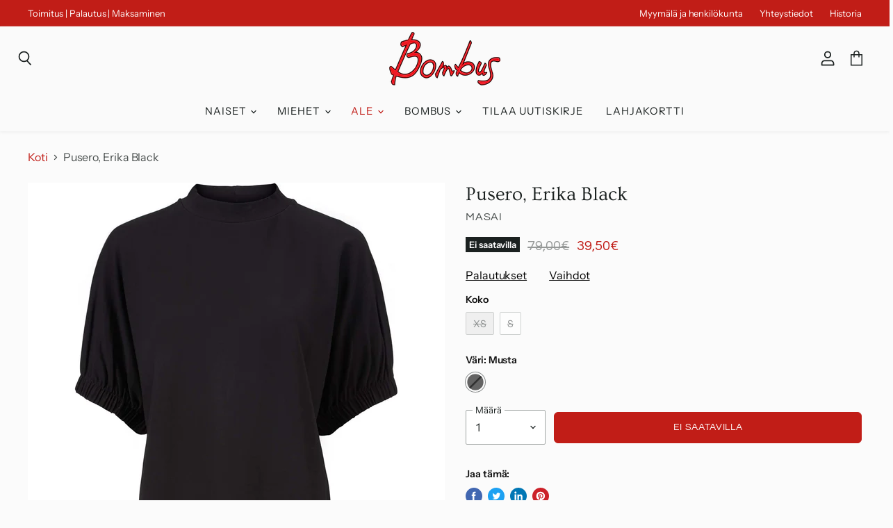

--- FILE ---
content_type: text/html; charset=utf-8
request_url: https://bombus.fi/products/pusero-erika-black
body_size: 43344
content:
<!doctype html>
<html class="no-js no-touch" lang="fi">
  <head>
    
    <!-- Google tag (gtag.js) -->
<script async src="https://www.googletagmanager.com/gtag/js?id=G-DGVW7F9HM6"></script>
<script>
  window.dataLayer = window.dataLayer || [];
  function gtag(){dataLayer.push(arguments);}
  gtag('js', new Date());
  gtag('config', 'G-DGVW7F9HM6');
</script>
    <meta charset="utf-8">
    <meta http-equiv="x-ua-compatible" content="IE=edge">

    <link rel="preconnect" href="https://cdn.shopify.com" crossorigin>

    
      <link rel="preconnect" href="https://connect.facebook.net" crossorigin>
    
    
      <link rel="preconnect" href="https://www.google-analytics.com" crossorigin>
    

    <title>Masai, musta ylisuuri pusero, Erika Black – Bombus</title>

    
      <meta name="description" content="Masailta musta, ylisuuri, lyhythihainen pusero. Pienehkö pääntie, hihansuissa kuminauhat. Suora, leveä malli. Kangas on napakan joustavaa, mukavaa viskoosisekoitetta. Materiaali: 78 % viskoosi, 14 % polyamidi, 8 % elastaani. Mitoitus on erittäin väljä / mallin kuuluu olla ylisuuri.">
    

    
  <link rel="shortcut icon" href="//bombus.fi/cdn/shop/files/bombus-favicon-32x_32x32.png?v=1615320559" type="image/png">


    
      <link rel="canonical" href="https://bombus.fi/products/pusero-erika-black" />
    

    <meta name="viewport" content="width=device-width">

    
    















<meta property="og:site_name" content="Bombus">
<meta property="og:url" content="https://bombus.fi/products/pusero-erika-black">
<meta property="og:title" content="Pusero, Erika Black">
<meta property="og:type" content="website">
<meta property="og:description" content="Masailta musta, ylisuuri, lyhythihainen pusero. Pienehkö pääntie, hihansuissa kuminauhat. Suora, leveä malli. Kangas on napakan joustavaa, mukavaa viskoosisekoitetta. Materiaali: 78 % viskoosi, 14 % polyamidi, 8 % elastaani. Mitoitus on erittäin väljä / mallin kuuluu olla ylisuuri.">




    
    
    

    
    
    <meta
      property="og:image"
      content="https://bombus.fi/cdn/shop/products/Masai-pusero-Erika-musta-etu-1005197-0001S_1200x1200.jpg?v=1642515194"
    />
    <meta
      property="og:image:secure_url"
      content="https://bombus.fi/cdn/shop/products/Masai-pusero-Erika-musta-etu-1005197-0001S_1200x1200.jpg?v=1642515194"
    />
    <meta property="og:image:width" content="1200" />
    <meta property="og:image:height" content="1200" />
    
    
    <meta property="og:image:alt" content="Masai, naisten musta, ylisuuri, lyhythihainen pusero. Etukuva." />
  
















<meta name="twitter:title" content="Masai, musta ylisuuri pusero, Erika Black">
<meta name="twitter:description" content="Masailta musta, ylisuuri, lyhythihainen pusero. Pienehkö pääntie, hihansuissa kuminauhat. Suora, leveä malli. Kangas on napakan joustavaa, mukavaa viskoosisekoitetta. Materiaali: 78 % viskoosi, 14 % polyamidi, 8 % elastaani. Mitoitus on erittäin väljä / mallin kuuluu olla ylisuuri.">


    
    
    
      
      
      <meta name="twitter:card" content="summary">
    
    
    <meta
      property="twitter:image"
      content="https://bombus.fi/cdn/shop/products/Masai-pusero-Erika-musta-etu-1005197-0001S_1200x1200_crop_center.jpg?v=1642515194"
    />
    <meta property="twitter:image:width" content="1200" />
    <meta property="twitter:image:height" content="1200" />
    
    
    <meta property="twitter:image:alt" content="Masai, naisten musta, ylisuuri, lyhythihainen pusero. Etukuva." />
  



    

    <link rel="preload" href="//bombus.fi/cdn/fonts/instrument_sans/instrumentsans_n4.db86542ae5e1596dbdb28c279ae6c2086c4c5bfa.woff2" as="font" crossorigin="anonymous">

    
      <link rel="preload" as="style" href="//bombus.fi/cdn/shop/t/22/assets/theme.css?v=63787980789674177811761142127">
    
	<script src="//www.searchanise.com/widgets/shopify/init.js?a=6O0j1M9t0n"></script>
    <script>window.performance && window.performance.mark && window.performance.mark('shopify.content_for_header.start');</script><meta name="google-site-verification" content="EhzgB6x0w4vXH_28muQzLnslQ_zAMfrcnmagClc5SkU">
<meta name="google-site-verification" content="pMVE-2Qkk6XCRKrpqfMjugi1qzkBLeP5HXlTDpmSeac">
<meta name="facebook-domain-verification" content="mk39xsxds9a9g7g8g2w037pcn68fpi">
<meta id="shopify-digital-wallet" name="shopify-digital-wallet" content="/40775254167/digital_wallets/dialog">
<link rel="alternate" hreflang="x-default" href="https://bombus.fi/products/pusero-erika-black">
<link rel="alternate" hreflang="en" href="https://bombus.fi/en/products/pusero-erika-black">
<link rel="alternate" type="application/json+oembed" href="https://bombus.fi/products/pusero-erika-black.oembed">
<script async="async" src="/checkouts/internal/preloads.js?locale=fi-FI"></script>
<script id="shopify-features" type="application/json">{"accessToken":"28f060fdd9f471d7f1e1ff4952598631","betas":["rich-media-storefront-analytics"],"domain":"bombus.fi","predictiveSearch":true,"shopId":40775254167,"locale":"fi"}</script>
<script>var Shopify = Shopify || {};
Shopify.shop = "bombus-oy.myshopify.com";
Shopify.locale = "fi";
Shopify.currency = {"active":"EUR","rate":"1.0"};
Shopify.country = "FI";
Shopify.theme = {"name":"bombus\/main","id":132949082357,"schema_name":"Superstore","schema_version":"3.1.3","theme_store_id":null,"role":"main"};
Shopify.theme.handle = "null";
Shopify.theme.style = {"id":null,"handle":null};
Shopify.cdnHost = "bombus.fi/cdn";
Shopify.routes = Shopify.routes || {};
Shopify.routes.root = "/";</script>
<script type="module">!function(o){(o.Shopify=o.Shopify||{}).modules=!0}(window);</script>
<script>!function(o){function n(){var o=[];function n(){o.push(Array.prototype.slice.apply(arguments))}return n.q=o,n}var t=o.Shopify=o.Shopify||{};t.loadFeatures=n(),t.autoloadFeatures=n()}(window);</script>
<script id="shop-js-analytics" type="application/json">{"pageType":"product"}</script>
<script defer="defer" async type="module" src="//bombus.fi/cdn/shopifycloud/shop-js/modules/v2/client.init-shop-cart-sync_BCSrhKJm.fi.esm.js"></script>
<script defer="defer" async type="module" src="//bombus.fi/cdn/shopifycloud/shop-js/modules/v2/chunk.common_B0mhEvEz.esm.js"></script>
<script type="module">
  await import("//bombus.fi/cdn/shopifycloud/shop-js/modules/v2/client.init-shop-cart-sync_BCSrhKJm.fi.esm.js");
await import("//bombus.fi/cdn/shopifycloud/shop-js/modules/v2/chunk.common_B0mhEvEz.esm.js");

  window.Shopify.SignInWithShop?.initShopCartSync?.({"fedCMEnabled":true,"windoidEnabled":true});

</script>
<script>(function() {
  var isLoaded = false;
  function asyncLoad() {
    if (isLoaded) return;
    isLoaded = true;
    var urls = ["https:\/\/d23dclunsivw3h.cloudfront.net\/redirect-app.js?shop=bombus-oy.myshopify.com","https:\/\/static.klaviyo.com\/onsite\/js\/klaviyo.js?company_id=Y9T9GR\u0026shop=bombus-oy.myshopify.com","https:\/\/static.klaviyo.com\/onsite\/js\/klaviyo.js?company_id=Y9T9GR\u0026shop=bombus-oy.myshopify.com","https:\/\/static.klaviyo.com\/onsite\/js\/klaviyo.js?company_id=Y9T9GR\u0026shop=bombus-oy.myshopify.com","https:\/\/static.klaviyo.com\/onsite\/js\/klaviyo.js?company_id=Y9T9GR\u0026shop=bombus-oy.myshopify.com","https:\/\/static.klaviyo.com\/onsite\/js\/klaviyo.js?company_id=Y9T9GR\u0026shop=bombus-oy.myshopify.com","\/\/cdn.shopify.com\/proxy\/bf04815eb9632ab18bc1120209381d579782bda5d694524b7a6ee0d555711938\/bingshoppingtool-t2app-prod.trafficmanager.net\/uet\/tracking_script?shop=bombus-oy.myshopify.com\u0026sp-cache-control=cHVibGljLCBtYXgtYWdlPTkwMA","https:\/\/gdprcdn.b-cdn.net\/js\/gdpr_cookie_consent.min.js?shop=bombus-oy.myshopify.com","\/\/searchserverapi1.com\/widgets\/shopify\/init.js?a=6O0j1M9t0n\u0026shop=bombus-oy.myshopify.com"];
    for (var i = 0; i < urls.length; i++) {
      var s = document.createElement('script');
      s.type = 'text/javascript';
      s.async = true;
      s.src = urls[i];
      var x = document.getElementsByTagName('script')[0];
      x.parentNode.insertBefore(s, x);
    }
  };
  if(window.attachEvent) {
    window.attachEvent('onload', asyncLoad);
  } else {
    window.addEventListener('load', asyncLoad, false);
  }
})();</script>
<script id="__st">var __st={"a":40775254167,"offset":7200,"reqid":"e463df57-7f02-4cae-84a2-d5cd484e80a4-1763154633","pageurl":"bombus.fi\/products\/pusero-erika-black","u":"72de1c80295f","p":"product","rtyp":"product","rid":7532926402805};</script>
<script>window.ShopifyPaypalV4VisibilityTracking = true;</script>
<script id="captcha-bootstrap">!function(){'use strict';const t='contact',e='account',n='new_comment',o=[[t,t],['blogs',n],['comments',n],[t,'customer']],c=[[e,'customer_login'],[e,'guest_login'],[e,'recover_customer_password'],[e,'create_customer']],r=t=>t.map((([t,e])=>`form[action*='/${t}']:not([data-nocaptcha='true']) input[name='form_type'][value='${e}']`)).join(','),a=t=>()=>t?[...document.querySelectorAll(t)].map((t=>t.form)):[];function s(){const t=[...o],e=r(t);return a(e)}const i='password',u='form_key',d=['recaptcha-v3-token','g-recaptcha-response','h-captcha-response',i],f=()=>{try{return window.sessionStorage}catch{return}},m='__shopify_v',_=t=>t.elements[u];function p(t,e,n=!1){try{const o=window.sessionStorage,c=JSON.parse(o.getItem(e)),{data:r}=function(t){const{data:e,action:n}=t;return t[m]||n?{data:e,action:n}:{data:t,action:n}}(c);for(const[e,n]of Object.entries(r))t.elements[e]&&(t.elements[e].value=n);n&&o.removeItem(e)}catch(o){console.error('form repopulation failed',{error:o})}}const l='form_type',E='cptcha';function T(t){t.dataset[E]=!0}const w=window,h=w.document,L='Shopify',v='ce_forms',y='captcha';let A=!1;((t,e)=>{const n=(g='f06e6c50-85a8-45c8-87d0-21a2b65856fe',I='https://cdn.shopify.com/shopifycloud/storefront-forms-hcaptcha/ce_storefront_forms_captcha_hcaptcha.v1.5.2.iife.js',D={infoText:'hCaptchan suojaama',privacyText:'Tietosuoja',termsText:'Ehdot'},(t,e,n)=>{const o=w[L][v],c=o.bindForm;if(c)return c(t,g,e,D).then(n);var r;o.q.push([[t,g,e,D],n]),r=I,A||(h.body.append(Object.assign(h.createElement('script'),{id:'captcha-provider',async:!0,src:r})),A=!0)});var g,I,D;w[L]=w[L]||{},w[L][v]=w[L][v]||{},w[L][v].q=[],w[L][y]=w[L][y]||{},w[L][y].protect=function(t,e){n(t,void 0,e),T(t)},Object.freeze(w[L][y]),function(t,e,n,w,h,L){const[v,y,A,g]=function(t,e,n){const i=e?o:[],u=t?c:[],d=[...i,...u],f=r(d),m=r(i),_=r(d.filter((([t,e])=>n.includes(e))));return[a(f),a(m),a(_),s()]}(w,h,L),I=t=>{const e=t.target;return e instanceof HTMLFormElement?e:e&&e.form},D=t=>v().includes(t);t.addEventListener('submit',(t=>{const e=I(t);if(!e)return;const n=D(e)&&!e.dataset.hcaptchaBound&&!e.dataset.recaptchaBound,o=_(e),c=g().includes(e)&&(!o||!o.value);(n||c)&&t.preventDefault(),c&&!n&&(function(t){try{if(!f())return;!function(t){const e=f();if(!e)return;const n=_(t);if(!n)return;const o=n.value;o&&e.removeItem(o)}(t);const e=Array.from(Array(32),(()=>Math.random().toString(36)[2])).join('');!function(t,e){_(t)||t.append(Object.assign(document.createElement('input'),{type:'hidden',name:u})),t.elements[u].value=e}(t,e),function(t,e){const n=f();if(!n)return;const o=[...t.querySelectorAll(`input[type='${i}']`)].map((({name:t})=>t)),c=[...d,...o],r={};for(const[a,s]of new FormData(t).entries())c.includes(a)||(r[a]=s);n.setItem(e,JSON.stringify({[m]:1,action:t.action,data:r}))}(t,e)}catch(e){console.error('failed to persist form',e)}}(e),e.submit())}));const S=(t,e)=>{t&&!t.dataset[E]&&(n(t,e.some((e=>e===t))),T(t))};for(const o of['focusin','change'])t.addEventListener(o,(t=>{const e=I(t);D(e)&&S(e,y())}));const B=e.get('form_key'),M=e.get(l),P=B&&M;t.addEventListener('DOMContentLoaded',(()=>{const t=y();if(P)for(const e of t)e.elements[l].value===M&&p(e,B);[...new Set([...A(),...v().filter((t=>'true'===t.dataset.shopifyCaptcha))])].forEach((e=>S(e,t)))}))}(h,new URLSearchParams(w.location.search),n,t,e,['guest_login'])})(!0,!0)}();</script>
<script integrity="sha256-52AcMU7V7pcBOXWImdc/TAGTFKeNjmkeM1Pvks/DTgc=" data-source-attribution="shopify.loadfeatures" defer="defer" src="//bombus.fi/cdn/shopifycloud/storefront/assets/storefront/load_feature-81c60534.js" crossorigin="anonymous"></script>
<script data-source-attribution="shopify.dynamic_checkout.dynamic.init">var Shopify=Shopify||{};Shopify.PaymentButton=Shopify.PaymentButton||{isStorefrontPortableWallets:!0,init:function(){window.Shopify.PaymentButton.init=function(){};var t=document.createElement("script");t.src="https://bombus.fi/cdn/shopifycloud/portable-wallets/latest/portable-wallets.fi.js",t.type="module",document.head.appendChild(t)}};
</script>
<script data-source-attribution="shopify.dynamic_checkout.buyer_consent">
  function portableWalletsHideBuyerConsent(e){var t=document.getElementById("shopify-buyer-consent"),n=document.getElementById("shopify-subscription-policy-button");t&&n&&(t.classList.add("hidden"),t.setAttribute("aria-hidden","true"),n.removeEventListener("click",e))}function portableWalletsShowBuyerConsent(e){var t=document.getElementById("shopify-buyer-consent"),n=document.getElementById("shopify-subscription-policy-button");t&&n&&(t.classList.remove("hidden"),t.removeAttribute("aria-hidden"),n.addEventListener("click",e))}window.Shopify?.PaymentButton&&(window.Shopify.PaymentButton.hideBuyerConsent=portableWalletsHideBuyerConsent,window.Shopify.PaymentButton.showBuyerConsent=portableWalletsShowBuyerConsent);
</script>
<script data-source-attribution="shopify.dynamic_checkout.cart.bootstrap">document.addEventListener("DOMContentLoaded",(function(){function t(){return document.querySelector("shopify-accelerated-checkout-cart, shopify-accelerated-checkout")}if(t())Shopify.PaymentButton.init();else{new MutationObserver((function(e,n){t()&&(Shopify.PaymentButton.init(),n.disconnect())})).observe(document.body,{childList:!0,subtree:!0})}}));
</script>
<link id="shopify-accelerated-checkout-styles" rel="stylesheet" media="screen" href="https://bombus.fi/cdn/shopifycloud/portable-wallets/latest/accelerated-checkout-backwards-compat.css" crossorigin="anonymous">
<style id="shopify-accelerated-checkout-cart">
        #shopify-buyer-consent {
  margin-top: 1em;
  display: inline-block;
  width: 100%;
}

#shopify-buyer-consent.hidden {
  display: none;
}

#shopify-subscription-policy-button {
  background: none;
  border: none;
  padding: 0;
  text-decoration: underline;
  font-size: inherit;
  cursor: pointer;
}

#shopify-subscription-policy-button::before {
  box-shadow: none;
}

      </style>

<script>window.performance && window.performance.mark && window.performance.mark('shopify.content_for_header.end');</script>

    <script>
      document.documentElement.className=document.documentElement.className.replace(/\bno-js\b/,'js');
      if(window.Shopify&&window.Shopify.designMode)document.documentElement.className+=' in-theme-editor';
      if(('ontouchstart' in window)||window.DocumentTouch&&document instanceof DocumentTouch)document.documentElement.className=document.documentElement.className.replace(/\bno-touch\b/,'has-touch');
    </script>

    <script src="//bombus.fi/cdn/shop/t/22/assets/api.js?v=109089923798223915971653380712"></script>

    
      <link href="//bombus.fi/cdn/shop/t/22/assets/theme.css?v=63787980789674177811761142127" rel="stylesheet" type="text/css" media="all" />
    

    

    
    <script>
      window.Theme = window.Theme || {};
      window.Theme.routes = {
        "root_url": "/",
        "account_url": "/account",
        "account_login_url": "/account/login",
        "account_logout_url": "/account/logout",
        "account_register_url": "/account/register",
        "account_addresses_url": "/account/addresses",
        "collections_url": "/collections",
        "all_products_collection_url": "/collections/all",
        "search_url": "/search",
        "cart_url": "/cart",
        "cart_add_url": "/cart/add",
        "cart_change_url": "/cart/change",
        "cart_clear_url": "/cart/clear",
        "product_recommendations_url": "/recommendations/products",
      };
    </script>
    
  <meta name="google-site-verification" content="-vqAHvgjQGTSfDwPiTzd3Lt-I86hUIhm_91xpLmfFVQ" />  
    <script>var sas_partner='Bombus';var sas_reta='retarget=bombus2020';var sas_expdate='365';var im = new Image();im.src = 'https://ww2999.smartadserver.com/t/partner?partnername=' + escape(sas_partner) + '&value=' + escape(sas_reta) + '&expdate=' + escape(sas_expdate);</script>
    
    <script src="//bombus.fi/cdn/shop/t/22/assets/searchanise-custom.js?v=75970374588012562581653380715" type="text/javascript"></script>
    
  <script>window.is_hulkpo_installed=false</script>
  <meta name="facebook-domain-verification" content="mk39xsxds9a9g7g8g2w037pcn68fpi"/>
    

  <!-- BEGIN app block: shopify://apps/judge-me-reviews/blocks/judgeme_core/61ccd3b1-a9f2-4160-9fe9-4fec8413e5d8 --><!-- Start of Judge.me Core -->




<link rel="dns-prefetch" href="https://cdnwidget.judge.me">
<link rel="dns-prefetch" href="https://cdn.judge.me">
<link rel="dns-prefetch" href="https://cdn1.judge.me">
<link rel="dns-prefetch" href="https://api.judge.me">

<script data-cfasync='false' class='jdgm-settings-script'>window.jdgmSettings={"pagination":5,"disable_web_reviews":false,"badge_no_review_text":"Ei arvosteluja","badge_n_reviews_text":"{{ n }} arvostelu(a)","hide_badge_preview_if_no_reviews":true,"badge_hide_text":false,"enforce_center_preview_badge":false,"widget_title":"Tuotteen arvostelut","widget_open_form_text":"Kirjoita arvostelu","widget_close_form_text":"Peruuta arvostelu","widget_refresh_page_text":"Päivitä sivu","widget_summary_text":"Perustuu {{ number_of_reviews }} arvosteluun","widget_no_review_text":"Arvostele ensimmäisenä!","widget_name_field_text":"Näytettävä nimi","widget_verified_name_field_text":"Vahvistettu nimi (julkinen)","widget_name_placeholder_text":"Näytettävä nimi","widget_required_field_error_text":"Tämä kenttä on pakollinen.","widget_email_field_text":"Sähköpostiosoite","widget_verified_email_field_text":"Vahvistettu sähköposti (yksityinen, ei muokattavissa)","widget_email_placeholder_text":"Sähköpostiosoitteesi","widget_email_field_error_text":"Syötä kelvollinen sähköpostiosoite.","widget_rating_field_text":"Arvosana","widget_review_title_field_text":"Arvostelun otsikko","widget_review_title_placeholder_text":"Anna arvostelullesi otsikko","widget_review_body_field_text":"Arvostelun sisältö","widget_review_body_placeholder_text":"Aloita kirjoittaminen tässä...","widget_pictures_field_text":"Kuva/Video (valinnainen)","widget_submit_review_text":"Lähetä arvostelu","widget_submit_verified_review_text":"Lähetä vahvistettu arvostelu","widget_submit_success_msg_with_auto_publish":"Kiitos! Päivitä sivu hetken kuluttua nähdäksesi arvostelusi. Voit poistaa tai muokata arvosteluasi kirjautumalla palveluun \u003ca href='https://judge.me/login' target='_blank' rel='nofollow noopener'\u003eJudge.me\u003c/a\u003e","widget_submit_success_msg_no_auto_publish":"Kiitos! Arvostelusi julkaistaan, kun kaupan ylläpitäjä on hyväksynyt sen. Voit poistaa tai muokata arvosteluasi kirjautumalla palveluun \u003ca href='https://judge.me/login' target='_blank' rel='nofollow noopener'\u003eJudge.me\u003c/a\u003e","widget_show_default_reviews_out_of_total_text":"Näytetään {{ n_reviews_shown }} / {{ n_reviews }} arvostelua.","widget_show_all_link_text":"Näytä kaikki","widget_show_less_link_text":"Näytä vähemmän","widget_author_said_text":"{{ reviewer_name }} sanoi:","widget_days_text":"{{ n }} päivää sitten","widget_weeks_text":"{{ n }} viikko/viikkoa sitten","widget_months_text":"{{ n }} kuukausi/kuukautta sitten","widget_years_text":"{{ n }} vuosi/vuotta sitten","widget_yesterday_text":"Eilen","widget_today_text":"Tänään","widget_replied_text":"\u003e\u003e {{ shop_name }} vastasi:","widget_read_more_text":"Lue lisää","widget_reviewer_name_as_initial":"last_initial","widget_rating_filter_color":"#fbcd0a","widget_rating_filter_see_all_text":"Katso kaikki arvostelut","widget_sorting_most_recent_text":"Uusimmat","widget_sorting_highest_rating_text":"Korkein arvosana","widget_sorting_lowest_rating_text":"Alhaisin arvosana","widget_sorting_with_pictures_text":"Vain kuvat","widget_sorting_most_helpful_text":"Hyödyllisimmät","widget_open_question_form_text":"Esitä kysymys","widget_reviews_subtab_text":"Arvostelut","widget_questions_subtab_text":"Kysymykset","widget_question_label_text":"Kysymys","widget_answer_label_text":"Vastaus","widget_question_placeholder_text":"Kirjoita kysymyksesi tähän","widget_submit_question_text":"Lähetä kysymys","widget_question_submit_success_text":"Kiitos kysymyksestäsi! Ilmoitamme sinulle, kun siihen vastataan.","verified_badge_text":"Vahvistettu","verified_badge_bg_color":"","verified_badge_text_color":"","verified_badge_placement":"left-of-reviewer-name","widget_review_max_height":"","widget_hide_border":false,"widget_social_share":false,"widget_thumb":false,"widget_review_location_show":false,"widget_location_format":"","all_reviews_include_out_of_store_products":true,"all_reviews_out_of_store_text":"(kaupan ulkopuolella)","all_reviews_pagination":100,"all_reviews_product_name_prefix_text":"koskien","enable_review_pictures":true,"enable_question_anwser":false,"widget_theme":"default","review_date_format":"dd/mm/yyyy","default_sort_method":"most-recent","widget_product_reviews_subtab_text":"Tuotearvostelut","widget_shop_reviews_subtab_text":"Kaupan arvostelut","widget_other_products_reviews_text":"Arvostelut muille tuotteille","widget_store_reviews_subtab_text":"Kaupan arvostelut","widget_no_product_reviews_text":"Ole ensimmäinen, joka kirjoittaa arvostelun tästä tuotteesta","widget_web_restriction_product_reviews_text":"Tästä tuotteesta ei ole vielä arvosteluja","widget_no_items_text":"Ei löytynyt elementtejä","widget_write_a_store_review_text":"Kirjoita kauppa-arvostelu","widget_other_languages_heading":"Arvosteluja muilla kielillä","widget_translate_review_text":"Käännä arvostelu kielelle {{ language }}","widget_translating_review_text":"Käännetään...","widget_show_original_translation_text":"Näytä alkuperäinen ({{ language }})","widget_translate_review_failed_text":"Arvostelua ei voitu kääntää.","widget_translate_review_retry_text":"Yritä uudelleen","widget_translate_review_try_again_later_text":"Yritä myöhemmin uudelleen","show_product_url_for_grouped_product":false,"widget_sorting_pictures_first_text":"Kuvat ensin","show_pictures_on_all_rev_page_mobile":false,"show_pictures_on_all_rev_page_desktop":false,"floating_tab_hide_mobile_install_preference":false,"floating_tab_button_name":"★ Arvostelut","floating_tab_title":"Anna asiakkaiden puhua puolestamme","floating_tab_button_color":"","floating_tab_button_background_color":"","floating_tab_url":"","floating_tab_url_enabled":false,"floating_tab_tab_style":"text","all_reviews_text_badge_text":"Asiakkaat arvioivat meitä {{ shop.metafields.judgeme.all_reviews_rating | round: 1 }}/5 perustuen {{ shop.metafields.judgeme.all_reviews_count }} arvosteluun.","all_reviews_text_badge_text_branded_style":"{{ shop.metafields.judgeme.all_reviews_rating | round: 1 }} / 5 tähteä perustuen {{ shop.metafields.judgeme.all_reviews_count }} arvosteluun","is_all_reviews_text_badge_a_link":false,"show_stars_for_all_reviews_text_badge":false,"all_reviews_text_badge_url":"","all_reviews_text_style":"branded","all_reviews_text_color_style":"judgeme_brand_color","all_reviews_text_color":"#108474","all_reviews_text_show_jm_brand":false,"featured_carousel_show_header":true,"featured_carousel_title":"Anna asiakkaiden puhua puolestamme","featured_carousel_count_text":"{{ n }} arvostelusta","featured_carousel_add_link_to_all_reviews_page":false,"featured_carousel_url":"","featured_carousel_show_images":true,"featured_carousel_autoslide_interval":5,"featured_carousel_arrows_on_the_sides":false,"featured_carousel_height":250,"featured_carousel_width":80,"featured_carousel_image_size":0,"featured_carousel_image_height":250,"featured_carousel_arrow_color":"#eeeeee","verified_count_badge_style":"branded","verified_count_badge_orientation":"horizontal","verified_count_badge_color_style":"judgeme_brand_color","verified_count_badge_color":"#108474","is_verified_count_badge_a_link":false,"verified_count_badge_url":"","verified_count_badge_show_jm_brand":true,"widget_rating_preset_default":5,"widget_first_sub_tab":"product-reviews","widget_show_histogram":true,"widget_histogram_use_custom_color":false,"widget_pagination_use_custom_color":false,"widget_star_use_custom_color":false,"widget_verified_badge_use_custom_color":false,"widget_write_review_use_custom_color":false,"picture_reminder_submit_button":"Upload Pictures","enable_review_videos":false,"mute_video_by_default":false,"widget_sorting_videos_first_text":"Videot ensin","widget_review_pending_text":"Odottaa","featured_carousel_items_for_large_screen":3,"social_share_options_order":"Facebook,Twitter","remove_microdata_snippet":true,"disable_json_ld":true,"enable_json_ld_products":false,"preview_badge_show_question_text":false,"preview_badge_no_question_text":"Ei kysymyksiä","preview_badge_n_question_text":"{{ number_of_questions }} kysymys/kysymystä","qa_badge_show_icon":false,"qa_badge_position":"same-row","remove_judgeme_branding":true,"widget_add_search_bar":false,"widget_search_bar_placeholder":"Haku","widget_sorting_verified_only_text":"Vain vahvistetut","featured_carousel_theme":"default","featured_carousel_show_rating":true,"featured_carousel_show_title":true,"featured_carousel_show_body":true,"featured_carousel_show_date":false,"featured_carousel_show_reviewer":true,"featured_carousel_show_product":false,"featured_carousel_header_background_color":"#108474","featured_carousel_header_text_color":"#ffffff","featured_carousel_name_product_separator":"reviewed","featured_carousel_full_star_background":"#108474","featured_carousel_empty_star_background":"#dadada","featured_carousel_vertical_theme_background":"#f9fafb","featured_carousel_verified_badge_enable":true,"featured_carousel_verified_badge_color":"#108474","featured_carousel_border_style":"round","featured_carousel_review_line_length_limit":3,"featured_carousel_more_reviews_button_text":"Lue lisää arvosteluja","featured_carousel_view_product_button_text":"Katso tuote","all_reviews_page_load_reviews_on":"scroll","all_reviews_page_load_more_text":"Lataa lisää arvosteluja","disable_fb_tab_reviews":false,"enable_ajax_cdn_cache":false,"widget_advanced_speed_features":5,"widget_public_name_text":"näytetään julkisesti kuten","default_reviewer_name":"Matti Meikäläinen","default_reviewer_name_has_non_latin":true,"widget_reviewer_anonymous":"Nimetön","medals_widget_title":"Judge.me Arvostelumitalit","medals_widget_background_color":"#f9fafb","medals_widget_position":"footer_all_pages","medals_widget_border_color":"#f9fafb","medals_widget_verified_text_position":"left","medals_widget_use_monochromatic_version":false,"medals_widget_elements_color":"#108474","show_reviewer_avatar":false,"widget_invalid_yt_video_url_error_text":"Ei YouTube-videon URL","widget_max_length_field_error_text":"Syötä enintään {0} merkkiä.","widget_show_country_flag":false,"widget_show_collected_via_shop_app":true,"widget_verified_by_shop_badge_style":"light","widget_verified_by_shop_text":"Kaupan vahvistama","widget_show_photo_gallery":false,"widget_load_with_code_splitting":true,"widget_ugc_install_preference":false,"widget_ugc_title":"Valmistettu meiltä, jaettu sinulta","widget_ugc_subtitle":"Merkitse meidät nähdäksesi kuvasi esillä sivullamme","widget_ugc_arrows_color":"#ffffff","widget_ugc_primary_button_text":"Osta nyt","widget_ugc_primary_button_background_color":"#108474","widget_ugc_primary_button_text_color":"#ffffff","widget_ugc_primary_button_border_width":"0","widget_ugc_primary_button_border_style":"none","widget_ugc_primary_button_border_color":"#108474","widget_ugc_primary_button_border_radius":"25","widget_ugc_secondary_button_text":"Lataa lisää","widget_ugc_secondary_button_background_color":"#ffffff","widget_ugc_secondary_button_text_color":"#108474","widget_ugc_secondary_button_border_width":"2","widget_ugc_secondary_button_border_style":"solid","widget_ugc_secondary_button_border_color":"#108474","widget_ugc_secondary_button_border_radius":"25","widget_ugc_reviews_button_text":"Katso arvostelut","widget_ugc_reviews_button_background_color":"#ffffff","widget_ugc_reviews_button_text_color":"#108474","widget_ugc_reviews_button_border_width":"2","widget_ugc_reviews_button_border_style":"solid","widget_ugc_reviews_button_border_color":"#108474","widget_ugc_reviews_button_border_radius":"25","widget_ugc_reviews_button_link_to":"judgeme-reviews-page","widget_ugc_show_post_date":true,"widget_ugc_max_width":"800","widget_rating_metafield_value_type":true,"widget_primary_color":"#C11E17","widget_enable_secondary_color":false,"widget_secondary_color":"#edf5f5","widget_summary_average_rating_text":"{{ average_rating }} / 5","widget_media_grid_title":"Asiakkaiden kuvia \u0026 videoita","widget_media_grid_see_more_text":"Katso lisää","widget_round_style":true,"widget_show_product_medals":true,"widget_verified_by_judgeme_text":"Judge.me:n vahvistama","widget_show_store_medals":true,"widget_verified_by_judgeme_text_in_store_medals":"Judge.me:n vahvistama","widget_media_field_exceed_quantity_message":"Valitettavasti voimme hyväksyä vain {{ max_media }} yhtä arvostelua kohden.","widget_media_field_exceed_limit_message":"{{ file_name }} on liian suuri, valitse {{ media_type }} joka on alle {{ size_limit }}MB.","widget_review_submitted_text":"Arvostelu lähetetty!","widget_question_submitted_text":"Kysymys lähetetty!","widget_close_form_text_question":"Peruuta","widget_write_your_answer_here_text":"Kirjoita vastauksesi tähän","widget_enabled_branded_link":true,"widget_show_collected_by_judgeme":false,"widget_reviewer_name_color":"","widget_write_review_text_color":"","widget_write_review_bg_color":"","widget_collected_by_judgeme_text":"Judge.me:n keräämä","widget_pagination_type":"standard","widget_load_more_text":"Lataa lisää","widget_load_more_color":"#108474","widget_full_review_text":"Koko arvostelu","widget_read_more_reviews_text":"Lue lisää arvosteluja","widget_read_questions_text":"Lue kysymyksiä","widget_questions_and_answers_text":"Kysymykset \u0026 vastaukset","widget_verified_by_text":"Vahvistanut","widget_verified_text":"Vahvistettu","widget_number_of_reviews_text":"{{ number_of_reviews }} arvostelua","widget_back_button_text":"Takaisin","widget_next_button_text":"Seuraava","widget_custom_forms_filter_button":"Suodattimet","custom_forms_style":"horizontal","widget_show_review_information":false,"how_reviews_are_collected":"Miten arvostelut kerätään?","widget_show_review_keywords":false,"widget_gdpr_statement":"Miten käytämme tietojasi: Otamme sinuun yhteyttä vain jättämääsi arvosteluun liittyen, ja vain tarvittaessa. Lähettämällä arvostelusi hyväksyt Judge.me:n \u003ca href='https://judge.me/terms' target='_blank' rel='nofollow noopener'\u003ekäyttöehdot\u003c/a\u003e, \u003ca href='https://judge.me/privacy' target='_blank' rel='nofollow noopener'\u003etietosuojakäytännön\u003c/a\u003e ja \u003ca href='https://judge.me/content-policy' target='_blank' rel='nofollow noopener'\u003esisältökäytännöt\u003c/a\u003e.","widget_multilingual_sorting_enabled":false,"widget_translate_review_content_enabled":false,"widget_translate_review_content_method":"manual","popup_widget_review_selection":"automatically_with_pictures","popup_widget_round_border_style":true,"popup_widget_show_title":true,"popup_widget_show_body":true,"popup_widget_show_reviewer":false,"popup_widget_show_product":true,"popup_widget_show_pictures":true,"popup_widget_use_review_picture":true,"popup_widget_show_on_home_page":true,"popup_widget_show_on_product_page":true,"popup_widget_show_on_collection_page":true,"popup_widget_show_on_cart_page":true,"popup_widget_position":"bottom_left","popup_widget_first_review_delay":5,"popup_widget_duration":5,"popup_widget_interval":5,"popup_widget_review_count":5,"popup_widget_hide_on_mobile":true,"review_snippet_widget_round_border_style":true,"review_snippet_widget_card_color":"#FFFFFF","review_snippet_widget_slider_arrows_background_color":"#FFFFFF","review_snippet_widget_slider_arrows_color":"#000000","review_snippet_widget_star_color":"#108474","show_product_variant":true,"all_reviews_product_variant_label_text":"Muunnelma: ","widget_show_verified_branding":true,"widget_show_review_title_input":false,"redirect_reviewers_invited_via_email":"external_form","request_store_review_after_product_review":true,"request_review_other_products_in_order":true,"review_form_color_scheme":"default","review_form_corner_style":"square","review_form_star_color":{},"review_form_text_color":"#333333","review_form_background_color":"#ffffff","review_form_field_background_color":"#fafafa","review_form_button_color":{},"review_form_button_text_color":"#ffffff","review_form_modal_overlay_color":"#000000","review_content_screen_title_text":"Miten arvosteleisit tämän tuotteen?","review_content_introduction_text":"Olisimme iloisia, jos voisit jakaa hieman kokemuksistasi.","show_review_guidance_text":true,"one_star_review_guidance_text":"Huono","five_star_review_guidance_text":"Loistava","customer_information_screen_title_text":"Tietoja sinusta","customer_information_introduction_text":"Kerro meille lisää itsestäsi","custom_questions_screen_title_text":"Kokemuksesi tarkemmin","custom_questions_introduction_text":"Tässä muutama kysymys, joka auttaa meitä ymmärtämään kokemuksestasi enemmän.","review_submitted_screen_title_text":"Kiitos arvostelustasi!","review_submitted_screen_thank_you_text":"Käsittelemme sitä ja se ilmestyy kauppaan pian.","review_submitted_screen_email_verification_text":"Vahvista sähköpostiosoitteesi klikkaamalla juuri lähettämäämme linkkiä. Tämä auttaa meitä pitämään arvostelut aitoina.","review_submitted_request_store_review_text":"Haluaisitko jakaa kokemuksesi ostamisesta meiltä?","review_submitted_review_other_products_text":"Haluaisitko arvostella näitä tuotteita?","store_review_screen_title_text":"Haluaisitko jakaa kokemuksesi ostamisesta meiltä?","store_review_introduction_text":"Arvostelemme palautetta ja käytämme sitä parantamaan tuotteita ja palveluja. Jaa mielipiteesi tai ehdotukset.","reviewer_media_screen_title_picture_text":"Jaa kuva","reviewer_media_introduction_picture_text":"Lataa kuva tukeaksesi arvosteluasi.","reviewer_media_screen_title_video_text":"Jaa video","reviewer_media_introduction_video_text":"Lataa video tukeaksesi arvosteluasi.","reviewer_media_screen_title_picture_or_video_text":"Jaa kuva tai video","reviewer_media_introduction_picture_or_video_text":"Lataa kuva tai video tukeaksesi arvosteluasi.","reviewer_media_youtube_url_text":"Liitä Youtube-URL tähän","advanced_settings_next_step_button_text":"Seuraava","advanced_settings_close_review_button_text":"Sulje","modal_write_review_flow":true,"write_review_flow_required_text":"Pakollinen","write_review_flow_privacy_message_text":"Respektoimme tietosi.","write_review_flow_anonymous_text":"Arvostelu nimettömänä","write_review_flow_visibility_text":"Tämä ei näy muille asiakkaille.","write_review_flow_multiple_selection_help_text":"Valitse niin monta kuin haluat","write_review_flow_single_selection_help_text":"Valitse yksi vaihtoehto","write_review_flow_required_field_error_text":"Tämä kenttä on pakollinen","write_review_flow_invalid_email_error_text":"Anna kelvollinen sähköpostiosoite","write_review_flow_max_length_error_text":"Enintään {{ max_length }} merkkiä.","write_review_flow_media_upload_text":"\u003cb\u003eNapsauta ladataksesi\u003c/b\u003e tai vedä ja pudota","write_review_flow_gdpr_statement":"Otamme sinuun yhteyttä vain arvostelustasi, jos se on tarpeen. Lähettämällä arvostelusi hyväksyt \u003ca href='https://judge.me/terms' target='_blank' rel='nofollow noopener'\u003ekäyttöehtomme\u003c/a\u003e ja \u003ca href='https://judge.me/privacy' target='_blank' rel='nofollow noopener'\u003etietosuojakäytäntömme\u003c/a\u003e.","rating_only_reviews_enabled":false,"show_negative_reviews_help_screen":false,"new_review_flow_help_screen_rating_threshold":3,"negative_review_resolution_screen_title_text":"Kerro meille lisää","negative_review_resolution_text":"Kokemuksesi on meille tärkeä. Jos ostoksessasi oli ongelmia, olemme täällä auttamassa. Älä epäröi ottaa meihin yhteyttä, haluaisimme saada tilaisuuden korjata asiat.","negative_review_resolution_button_text":"Ota meihin yhteyttä","negative_review_resolution_proceed_with_review_text":"Jätä arvostelu","negative_review_resolution_subject":"Ongelma ostoksessa kaupalta {{ shop_name }}.{{ order_name }}","preview_badge_collection_page_install_status":false,"widget_review_custom_css":"","preview_badge_custom_css":"","preview_badge_stars_count":"5-stars","featured_carousel_custom_css":"","floating_tab_custom_css":"","all_reviews_widget_custom_css":"","medals_widget_custom_css":"","verified_badge_custom_css":"","all_reviews_text_custom_css":"","transparency_badges_collected_via_store_invite":false,"transparency_badges_from_another_provider":false,"transparency_badges_collected_from_store_visitor":false,"transparency_badges_collected_by_verified_review_provider":false,"transparency_badges_earned_reward":false,"transparency_badges_collected_via_store_invite_text":"Arvostelu kerätty kaupan kutsun kautta","transparency_badges_from_another_provider_text":"Arvostelu kerätty toisen toimitajan kautta","transparency_badges_collected_from_store_visitor_text":"Arvostelu kerätty kaupan vierailijan kautta","transparency_badges_written_in_google_text":"Arvostelu kirjoitettu Google","transparency_badges_written_in_etsy_text":"Arvostelu kirjoitettu Etsy","transparency_badges_written_in_shop_app_text":"Arvostelu kirjoitettu Shop App","transparency_badges_earned_reward_text":"Arvostelu sai tulevaisuuden ostoksen ehdoksi","checkout_comment_extension_title_on_product_page":"Customer Comments","checkout_comment_extension_num_latest_comment_show":5,"checkout_comment_extension_format":"name_and_timestamp","checkout_comment_customer_name":"last_initial","checkout_comment_comment_notification":true,"preview_badge_collection_page_install_preference":false,"preview_badge_home_page_install_preference":false,"preview_badge_product_page_install_preference":false,"review_widget_install_preference":"","review_carousel_install_preference":false,"floating_reviews_tab_install_preference":"none","verified_reviews_count_badge_install_preference":false,"all_reviews_text_install_preference":false,"review_widget_best_location":false,"judgeme_medals_install_preference":false,"review_widget_revamp_enabled":false,"review_widget_qna_enabled":false,"review_widget_header_theme":"default","review_widget_widget_title_enabled":true,"review_widget_header_text_size":"medium","review_widget_header_text_weight":"regular","review_widget_average_rating_style":"compact","review_widget_bar_chart_enabled":true,"review_widget_bar_chart_type":"numbers","review_widget_bar_chart_style":"standard","review_widget_reviews_section_theme":"default","review_widget_image_style":"thumbnails","review_widget_review_image_ratio":"square","review_widget_stars_size":"medium","review_widget_verified_badge":"bold_badge","review_widget_review_title_text_size":"medium","review_widget_review_text_size":"medium","review_widget_review_text_length":"medium","review_widget_number_of_cards_desktop":3,"review_widget_custom_questions_answers_display":"always","review_widget_button_text_color":"#FFFFFF","review_widget_text_color":"#000000","review_widget_lighter_text_color":"#7B7B7B","review_widget_corner_styling":"soft","review_widget_review_word_singular":"Arvostelu","review_widget_review_word_plural":"Arvostelut","review_widget_voting_label":"Hyödyllinen?","review_widget_shop_reply_label":"Vastaus kaupalta {{ shop_name }}:","platform":"shopify","branding_url":"https://app.judge.me/reviews","branding_text":"Judge.me:n voimalla","locale":"en","reply_name":"Bombus","widget_version":"3.0","footer":true,"autopublish":true,"review_dates":true,"enable_custom_form":false,"shop_locale":"fi","enable_multi_locales_translations":false,"show_review_title_input":false,"review_verification_email_status":"always","admin_email":"bombus@bombus.fi","negative_review_notification_email":"bombus@bombus.fi","can_be_branded":true,"reply_name_text":"Bombus"};</script> <style class='jdgm-settings-style'>﻿.jdgm-xx{left:0}:root{--jdgm-primary-color: #C11E17;--jdgm-secondary-color: rgba(193,30,23,0.1);--jdgm-star-color: #C11E17;--jdgm-write-review-text-color: white;--jdgm-write-review-bg-color: #C11E17;--jdgm-paginate-color: #C11E17;--jdgm-border-radius: 10;--jdgm-reviewer-name-color: #C11E17}.jdgm-histogram__bar-content{background-color:#C11E17}.jdgm-rev[data-verified-buyer=true] .jdgm-rev__icon.jdgm-rev__icon:after,.jdgm-rev__buyer-badge.jdgm-rev__buyer-badge{color:white;background-color:#C11E17}.jdgm-review-widget--small .jdgm-gallery.jdgm-gallery .jdgm-gallery__thumbnail-link:nth-child(8) .jdgm-gallery__thumbnail-wrapper.jdgm-gallery__thumbnail-wrapper:before{content:"Katso lisää"}@media only screen and (min-width: 768px){.jdgm-gallery.jdgm-gallery .jdgm-gallery__thumbnail-link:nth-child(8) .jdgm-gallery__thumbnail-wrapper.jdgm-gallery__thumbnail-wrapper:before{content:"Katso lisää"}}.jdgm-prev-badge[data-average-rating='0.00']{display:none !important}.jdgm-rev .jdgm-rev__icon{display:none !important}.jdgm-author-fullname{display:none !important}.jdgm-author-all-initials{display:none !important}.jdgm-rev-widg__title{visibility:hidden}.jdgm-rev-widg__summary-text{visibility:hidden}.jdgm-prev-badge__text{visibility:hidden}.jdgm-rev__prod-link-prefix:before{content:'koskien'}.jdgm-rev__variant-label:before{content:'Muunnelma: '}.jdgm-rev__out-of-store-text:before{content:'(kaupan ulkopuolella)'}@media only screen and (min-width: 768px){.jdgm-rev__pics .jdgm-rev_all-rev-page-picture-separator,.jdgm-rev__pics .jdgm-rev__product-picture{display:none}}@media only screen and (max-width: 768px){.jdgm-rev__pics .jdgm-rev_all-rev-page-picture-separator,.jdgm-rev__pics .jdgm-rev__product-picture{display:none}}.jdgm-preview-badge[data-template="product"]{display:none !important}.jdgm-preview-badge[data-template="collection"]{display:none !important}.jdgm-preview-badge[data-template="index"]{display:none !important}.jdgm-review-widget[data-from-snippet="true"]{display:none !important}.jdgm-verified-count-badget[data-from-snippet="true"]{display:none !important}.jdgm-carousel-wrapper[data-from-snippet="true"]{display:none !important}.jdgm-all-reviews-text[data-from-snippet="true"]{display:none !important}.jdgm-medals-section[data-from-snippet="true"]{display:none !important}.jdgm-ugc-media-wrapper[data-from-snippet="true"]{display:none !important}.jdgm-review-snippet-widget .jdgm-rev-snippet-widget__cards-container .jdgm-rev-snippet-card{border-radius:8px;background:#fff}.jdgm-review-snippet-widget .jdgm-rev-snippet-widget__cards-container .jdgm-rev-snippet-card__rev-rating .jdgm-star{color:#108474}.jdgm-review-snippet-widget .jdgm-rev-snippet-widget__prev-btn,.jdgm-review-snippet-widget .jdgm-rev-snippet-widget__next-btn{border-radius:50%;background:#fff}.jdgm-review-snippet-widget .jdgm-rev-snippet-widget__prev-btn>svg,.jdgm-review-snippet-widget .jdgm-rev-snippet-widget__next-btn>svg{fill:#000}.jdgm-full-rev-modal.rev-snippet-widget .jm-mfp-container .jm-mfp-content,.jdgm-full-rev-modal.rev-snippet-widget .jm-mfp-container .jdgm-full-rev__icon,.jdgm-full-rev-modal.rev-snippet-widget .jm-mfp-container .jdgm-full-rev__pic-img,.jdgm-full-rev-modal.rev-snippet-widget .jm-mfp-container .jdgm-full-rev__reply{border-radius:8px}.jdgm-full-rev-modal.rev-snippet-widget .jm-mfp-container .jdgm-full-rev[data-verified-buyer="true"] .jdgm-full-rev__icon::after{border-radius:8px}.jdgm-full-rev-modal.rev-snippet-widget .jm-mfp-container .jdgm-full-rev .jdgm-rev__buyer-badge{border-radius:calc( 8px / 2 )}.jdgm-full-rev-modal.rev-snippet-widget .jm-mfp-container .jdgm-full-rev .jdgm-full-rev__replier::before{content:'Bombus'}.jdgm-full-rev-modal.rev-snippet-widget .jm-mfp-container .jdgm-full-rev .jdgm-full-rev__product-button{border-radius:calc( 8px * 6 )}
</style> <style class='jdgm-settings-style'></style>

  
  
  
  <style class='jdgm-miracle-styles'>
  @-webkit-keyframes jdgm-spin{0%{-webkit-transform:rotate(0deg);-ms-transform:rotate(0deg);transform:rotate(0deg)}100%{-webkit-transform:rotate(359deg);-ms-transform:rotate(359deg);transform:rotate(359deg)}}@keyframes jdgm-spin{0%{-webkit-transform:rotate(0deg);-ms-transform:rotate(0deg);transform:rotate(0deg)}100%{-webkit-transform:rotate(359deg);-ms-transform:rotate(359deg);transform:rotate(359deg)}}@font-face{font-family:'JudgemeStar';src:url("[data-uri]") format("woff");font-weight:normal;font-style:normal}.jdgm-star{font-family:'JudgemeStar';display:inline !important;text-decoration:none !important;padding:0 4px 0 0 !important;margin:0 !important;font-weight:bold;opacity:1;-webkit-font-smoothing:antialiased;-moz-osx-font-smoothing:grayscale}.jdgm-star:hover{opacity:1}.jdgm-star:last-of-type{padding:0 !important}.jdgm-star.jdgm--on:before{content:"\e000"}.jdgm-star.jdgm--off:before{content:"\e001"}.jdgm-star.jdgm--half:before{content:"\e002"}.jdgm-widget *{margin:0;line-height:1.4;-webkit-box-sizing:border-box;-moz-box-sizing:border-box;box-sizing:border-box;-webkit-overflow-scrolling:touch}.jdgm-hidden{display:none !important;visibility:hidden !important}.jdgm-temp-hidden{display:none}.jdgm-spinner{width:40px;height:40px;margin:auto;border-radius:50%;border-top:2px solid #eee;border-right:2px solid #eee;border-bottom:2px solid #eee;border-left:2px solid #ccc;-webkit-animation:jdgm-spin 0.8s infinite linear;animation:jdgm-spin 0.8s infinite linear}.jdgm-spinner:empty{display:block}.jdgm-prev-badge{display:block !important}

</style>
<style class='jdgm-miracle-styles'>
  @font-face{font-family:'JudgemeStar';src:url("[data-uri]") format("woff");font-weight:normal;font-style:normal}

</style>


  
  
   


<script data-cfasync='false' class='jdgm-script'>
!function(e){window.jdgm=window.jdgm||{},jdgm.CDN_HOST="https://cdnwidget.judge.me/",jdgm.API_HOST="https://api.judge.me/",jdgm.CDN_BASE_URL="https://cdn.shopify.com/extensions/019a77e4-a374-7df4-972d-32c540d9a1b8/judgeme-extensions-202/assets/",
jdgm.docReady=function(d){(e.attachEvent?"complete"===e.readyState:"loading"!==e.readyState)?
setTimeout(d,0):e.addEventListener("DOMContentLoaded",d)},jdgm.loadCSS=function(d,t,o,a){
!o&&jdgm.loadCSS.requestedUrls.indexOf(d)>=0||(jdgm.loadCSS.requestedUrls.push(d),
(a=e.createElement("link")).rel="stylesheet",a.class="jdgm-stylesheet",a.media="nope!",
a.href=d,a.onload=function(){this.media="all",t&&setTimeout(t)},e.body.appendChild(a))},
jdgm.loadCSS.requestedUrls=[],jdgm.loadJS=function(e,d){var t=new XMLHttpRequest;
t.onreadystatechange=function(){4===t.readyState&&(Function(t.response)(),d&&d(t.response))},
t.open("GET",e),t.send()},jdgm.docReady((function(){(window.jdgmLoadCSS||e.querySelectorAll(
".jdgm-widget, .jdgm-all-reviews-page").length>0)&&(jdgmSettings.widget_load_with_code_splitting?
parseFloat(jdgmSettings.widget_version)>=3?jdgm.loadCSS(jdgm.CDN_HOST+"widget_v3/base.css"):
jdgm.loadCSS(jdgm.CDN_HOST+"widget/base.css"):jdgm.loadCSS(jdgm.CDN_HOST+"shopify_v2.css"),
jdgm.loadJS(jdgm.CDN_HOST+"loader.js"))}))}(document);
</script>
<noscript><link rel="stylesheet" type="text/css" media="all" href="https://cdnwidget.judge.me/shopify_v2.css"></noscript>

<!-- BEGIN app snippet: theme_fix_tags --><script>
  (function() {
    var jdgmThemeFixes = null;
    if (!jdgmThemeFixes) return;
    var thisThemeFix = jdgmThemeFixes[Shopify.theme.id];
    if (!thisThemeFix) return;

    if (thisThemeFix.html) {
      document.addEventListener("DOMContentLoaded", function() {
        var htmlDiv = document.createElement('div');
        htmlDiv.classList.add('jdgm-theme-fix-html');
        htmlDiv.innerHTML = thisThemeFix.html;
        document.body.append(htmlDiv);
      });
    };

    if (thisThemeFix.css) {
      var styleTag = document.createElement('style');
      styleTag.classList.add('jdgm-theme-fix-style');
      styleTag.innerHTML = thisThemeFix.css;
      document.head.append(styleTag);
    };

    if (thisThemeFix.js) {
      var scriptTag = document.createElement('script');
      scriptTag.classList.add('jdgm-theme-fix-script');
      scriptTag.innerHTML = thisThemeFix.js;
      document.head.append(scriptTag);
    };
  })();
</script>
<!-- END app snippet -->
<!-- End of Judge.me Core -->



<!-- END app block --><script src="https://cdn.shopify.com/extensions/019a77e4-a374-7df4-972d-32c540d9a1b8/judgeme-extensions-202/assets/loader.js" type="text/javascript" defer="defer"></script>
<link href="https://monorail-edge.shopifysvc.com" rel="dns-prefetch">
<script>(function(){if ("sendBeacon" in navigator && "performance" in window) {try {var session_token_from_headers = performance.getEntriesByType('navigation')[0].serverTiming.find(x => x.name == '_s').description;} catch {var session_token_from_headers = undefined;}var session_cookie_matches = document.cookie.match(/_shopify_s=([^;]*)/);var session_token_from_cookie = session_cookie_matches && session_cookie_matches.length === 2 ? session_cookie_matches[1] : "";var session_token = session_token_from_headers || session_token_from_cookie || "";function handle_abandonment_event(e) {var entries = performance.getEntries().filter(function(entry) {return /monorail-edge.shopifysvc.com/.test(entry.name);});if (!window.abandonment_tracked && entries.length === 0) {window.abandonment_tracked = true;var currentMs = Date.now();var navigation_start = performance.timing.navigationStart;var payload = {shop_id: 40775254167,url: window.location.href,navigation_start,duration: currentMs - navigation_start,session_token,page_type: "product"};window.navigator.sendBeacon("https://monorail-edge.shopifysvc.com/v1/produce", JSON.stringify({schema_id: "online_store_buyer_site_abandonment/1.1",payload: payload,metadata: {event_created_at_ms: currentMs,event_sent_at_ms: currentMs}}));}}window.addEventListener('pagehide', handle_abandonment_event);}}());</script>
<script id="web-pixels-manager-setup">(function e(e,d,r,n,o){if(void 0===o&&(o={}),!Boolean(null===(a=null===(i=window.Shopify)||void 0===i?void 0:i.analytics)||void 0===a?void 0:a.replayQueue)){var i,a;window.Shopify=window.Shopify||{};var t=window.Shopify;t.analytics=t.analytics||{};var s=t.analytics;s.replayQueue=[],s.publish=function(e,d,r){return s.replayQueue.push([e,d,r]),!0};try{self.performance.mark("wpm:start")}catch(e){}var l=function(){var e={modern:/Edge?\/(1{2}[4-9]|1[2-9]\d|[2-9]\d{2}|\d{4,})\.\d+(\.\d+|)|Firefox\/(1{2}[4-9]|1[2-9]\d|[2-9]\d{2}|\d{4,})\.\d+(\.\d+|)|Chrom(ium|e)\/(9{2}|\d{3,})\.\d+(\.\d+|)|(Maci|X1{2}).+ Version\/(15\.\d+|(1[6-9]|[2-9]\d|\d{3,})\.\d+)([,.]\d+|)( \(\w+\)|)( Mobile\/\w+|) Safari\/|Chrome.+OPR\/(9{2}|\d{3,})\.\d+\.\d+|(CPU[ +]OS|iPhone[ +]OS|CPU[ +]iPhone|CPU IPhone OS|CPU iPad OS)[ +]+(15[._]\d+|(1[6-9]|[2-9]\d|\d{3,})[._]\d+)([._]\d+|)|Android:?[ /-](13[3-9]|1[4-9]\d|[2-9]\d{2}|\d{4,})(\.\d+|)(\.\d+|)|Android.+Firefox\/(13[5-9]|1[4-9]\d|[2-9]\d{2}|\d{4,})\.\d+(\.\d+|)|Android.+Chrom(ium|e)\/(13[3-9]|1[4-9]\d|[2-9]\d{2}|\d{4,})\.\d+(\.\d+|)|SamsungBrowser\/([2-9]\d|\d{3,})\.\d+/,legacy:/Edge?\/(1[6-9]|[2-9]\d|\d{3,})\.\d+(\.\d+|)|Firefox\/(5[4-9]|[6-9]\d|\d{3,})\.\d+(\.\d+|)|Chrom(ium|e)\/(5[1-9]|[6-9]\d|\d{3,})\.\d+(\.\d+|)([\d.]+$|.*Safari\/(?![\d.]+ Edge\/[\d.]+$))|(Maci|X1{2}).+ Version\/(10\.\d+|(1[1-9]|[2-9]\d|\d{3,})\.\d+)([,.]\d+|)( \(\w+\)|)( Mobile\/\w+|) Safari\/|Chrome.+OPR\/(3[89]|[4-9]\d|\d{3,})\.\d+\.\d+|(CPU[ +]OS|iPhone[ +]OS|CPU[ +]iPhone|CPU IPhone OS|CPU iPad OS)[ +]+(10[._]\d+|(1[1-9]|[2-9]\d|\d{3,})[._]\d+)([._]\d+|)|Android:?[ /-](13[3-9]|1[4-9]\d|[2-9]\d{2}|\d{4,})(\.\d+|)(\.\d+|)|Mobile Safari.+OPR\/([89]\d|\d{3,})\.\d+\.\d+|Android.+Firefox\/(13[5-9]|1[4-9]\d|[2-9]\d{2}|\d{4,})\.\d+(\.\d+|)|Android.+Chrom(ium|e)\/(13[3-9]|1[4-9]\d|[2-9]\d{2}|\d{4,})\.\d+(\.\d+|)|Android.+(UC? ?Browser|UCWEB|U3)[ /]?(15\.([5-9]|\d{2,})|(1[6-9]|[2-9]\d|\d{3,})\.\d+)\.\d+|SamsungBrowser\/(5\.\d+|([6-9]|\d{2,})\.\d+)|Android.+MQ{2}Browser\/(14(\.(9|\d{2,})|)|(1[5-9]|[2-9]\d|\d{3,})(\.\d+|))(\.\d+|)|K[Aa][Ii]OS\/(3\.\d+|([4-9]|\d{2,})\.\d+)(\.\d+|)/},d=e.modern,r=e.legacy,n=navigator.userAgent;return n.match(d)?"modern":n.match(r)?"legacy":"unknown"}(),u="modern"===l?"modern":"legacy",c=(null!=n?n:{modern:"",legacy:""})[u],f=function(e){return[e.baseUrl,"/wpm","/b",e.hashVersion,"modern"===e.buildTarget?"m":"l",".js"].join("")}({baseUrl:d,hashVersion:r,buildTarget:u}),m=function(e){var d=e.version,r=e.bundleTarget,n=e.surface,o=e.pageUrl,i=e.monorailEndpoint;return{emit:function(e){var a=e.status,t=e.errorMsg,s=(new Date).getTime(),l=JSON.stringify({metadata:{event_sent_at_ms:s},events:[{schema_id:"web_pixels_manager_load/3.1",payload:{version:d,bundle_target:r,page_url:o,status:a,surface:n,error_msg:t},metadata:{event_created_at_ms:s}}]});if(!i)return console&&console.warn&&console.warn("[Web Pixels Manager] No Monorail endpoint provided, skipping logging."),!1;try{return self.navigator.sendBeacon.bind(self.navigator)(i,l)}catch(e){}var u=new XMLHttpRequest;try{return u.open("POST",i,!0),u.setRequestHeader("Content-Type","text/plain"),u.send(l),!0}catch(e){return console&&console.warn&&console.warn("[Web Pixels Manager] Got an unhandled error while logging to Monorail."),!1}}}}({version:r,bundleTarget:l,surface:e.surface,pageUrl:self.location.href,monorailEndpoint:e.monorailEndpoint});try{o.browserTarget=l,function(e){var d=e.src,r=e.async,n=void 0===r||r,o=e.onload,i=e.onerror,a=e.sri,t=e.scriptDataAttributes,s=void 0===t?{}:t,l=document.createElement("script"),u=document.querySelector("head"),c=document.querySelector("body");if(l.async=n,l.src=d,a&&(l.integrity=a,l.crossOrigin="anonymous"),s)for(var f in s)if(Object.prototype.hasOwnProperty.call(s,f))try{l.dataset[f]=s[f]}catch(e){}if(o&&l.addEventListener("load",o),i&&l.addEventListener("error",i),u)u.appendChild(l);else{if(!c)throw new Error("Did not find a head or body element to append the script");c.appendChild(l)}}({src:f,async:!0,onload:function(){if(!function(){var e,d;return Boolean(null===(d=null===(e=window.Shopify)||void 0===e?void 0:e.analytics)||void 0===d?void 0:d.initialized)}()){var d=window.webPixelsManager.init(e)||void 0;if(d){var r=window.Shopify.analytics;r.replayQueue.forEach((function(e){var r=e[0],n=e[1],o=e[2];d.publishCustomEvent(r,n,o)})),r.replayQueue=[],r.publish=d.publishCustomEvent,r.visitor=d.visitor,r.initialized=!0}}},onerror:function(){return m.emit({status:"failed",errorMsg:"".concat(f," has failed to load")})},sri:function(e){var d=/^sha384-[A-Za-z0-9+/=]+$/;return"string"==typeof e&&d.test(e)}(c)?c:"",scriptDataAttributes:o}),m.emit({status:"loading"})}catch(e){m.emit({status:"failed",errorMsg:(null==e?void 0:e.message)||"Unknown error"})}}})({shopId: 40775254167,storefrontBaseUrl: "https://bombus.fi",extensionsBaseUrl: "https://extensions.shopifycdn.com/cdn/shopifycloud/web-pixels-manager",monorailEndpoint: "https://monorail-edge.shopifysvc.com/unstable/produce_batch",surface: "storefront-renderer",enabledBetaFlags: ["2dca8a86"],webPixelsConfigList: [{"id":"2539848003","configuration":"{\"ti\":\"149009385\",\"endpoint\":\"https:\/\/bat.bing.com\/action\/0\"}","eventPayloadVersion":"v1","runtimeContext":"STRICT","scriptVersion":"5ee93563fe31b11d2d65e2f09a5229dc","type":"APP","apiClientId":2997493,"privacyPurposes":["ANALYTICS","MARKETING","SALE_OF_DATA"],"dataSharingAdjustments":{"protectedCustomerApprovalScopes":["read_customer_personal_data"]}},{"id":"2489811267","configuration":"{\"webPixelName\":\"Judge.me\"}","eventPayloadVersion":"v1","runtimeContext":"STRICT","scriptVersion":"34ad157958823915625854214640f0bf","type":"APP","apiClientId":683015,"privacyPurposes":["ANALYTICS"],"dataSharingAdjustments":{"protectedCustomerApprovalScopes":["read_customer_email","read_customer_name","read_customer_personal_data","read_customer_phone"]}},{"id":"2426339651","configuration":"{\"accountID\":\"07409e24-6bdf-4ad8-a72c-e11c7524ee7b\"}","eventPayloadVersion":"v1","runtimeContext":"STRICT","scriptVersion":"5d37eac92f40847da381c2cbd9a631d0","type":"APP","apiClientId":1370655,"privacyPurposes":["ANALYTICS","MARKETING","SALE_OF_DATA"],"dataSharingAdjustments":{"protectedCustomerApprovalScopes":["read_customer_email","read_customer_name","read_customer_personal_data"]}},{"id":"935264579","configuration":"{\"config\":\"{\\\"google_tag_ids\\\":[\\\"G-DGVW7F9HM6\\\",\\\"AW-963388796\\\",\\\"GT-WBZPHRC\\\"],\\\"target_country\\\":\\\"FI\\\",\\\"gtag_events\\\":[{\\\"type\\\":\\\"begin_checkout\\\",\\\"action_label\\\":[\\\"G-DGVW7F9HM6\\\",\\\"AW-963388796\\\/uzZzCNyLl_oBEPzKsMsD\\\"]},{\\\"type\\\":\\\"search\\\",\\\"action_label\\\":[\\\"G-DGVW7F9HM6\\\",\\\"AW-963388796\\\/2NV9CN-Ll_oBEPzKsMsD\\\"]},{\\\"type\\\":\\\"view_item\\\",\\\"action_label\\\":[\\\"G-DGVW7F9HM6\\\",\\\"AW-963388796\\\/81b2CNaLl_oBEPzKsMsD\\\",\\\"MC-3J9CYWET19\\\"]},{\\\"type\\\":\\\"purchase\\\",\\\"action_label\\\":[\\\"G-DGVW7F9HM6\\\",\\\"AW-963388796\\\/nuWNCNOLl_oBEPzKsMsD\\\",\\\"MC-3J9CYWET19\\\"]},{\\\"type\\\":\\\"page_view\\\",\\\"action_label\\\":[\\\"G-DGVW7F9HM6\\\",\\\"AW-963388796\\\/5ctNCNCLl_oBEPzKsMsD\\\",\\\"MC-3J9CYWET19\\\"]},{\\\"type\\\":\\\"add_payment_info\\\",\\\"action_label\\\":[\\\"G-DGVW7F9HM6\\\",\\\"AW-963388796\\\/HH_NCOKLl_oBEPzKsMsD\\\"]},{\\\"type\\\":\\\"add_to_cart\\\",\\\"action_label\\\":[\\\"G-DGVW7F9HM6\\\",\\\"AW-963388796\\\/KBZqCNmLl_oBEPzKsMsD\\\"]}],\\\"enable_monitoring_mode\\\":false}\"}","eventPayloadVersion":"v1","runtimeContext":"OPEN","scriptVersion":"b2a88bafab3e21179ed38636efcd8a93","type":"APP","apiClientId":1780363,"privacyPurposes":[],"dataSharingAdjustments":{"protectedCustomerApprovalScopes":["read_customer_address","read_customer_email","read_customer_name","read_customer_personal_data","read_customer_phone"]}},{"id":"427655491","configuration":"{\"pixel_id\":\"1507477159443844\",\"pixel_type\":\"facebook_pixel\",\"metaapp_system_user_token\":\"-\"}","eventPayloadVersion":"v1","runtimeContext":"OPEN","scriptVersion":"ca16bc87fe92b6042fbaa3acc2fbdaa6","type":"APP","apiClientId":2329312,"privacyPurposes":["ANALYTICS","MARKETING","SALE_OF_DATA"],"dataSharingAdjustments":{"protectedCustomerApprovalScopes":["read_customer_address","read_customer_email","read_customer_name","read_customer_personal_data","read_customer_phone"]}},{"id":"shopify-app-pixel","configuration":"{}","eventPayloadVersion":"v1","runtimeContext":"STRICT","scriptVersion":"0450","apiClientId":"shopify-pixel","type":"APP","privacyPurposes":["ANALYTICS","MARKETING"]},{"id":"shopify-custom-pixel","eventPayloadVersion":"v1","runtimeContext":"LAX","scriptVersion":"0450","apiClientId":"shopify-pixel","type":"CUSTOM","privacyPurposes":["ANALYTICS","MARKETING"]}],isMerchantRequest: false,initData: {"shop":{"name":"Bombus","paymentSettings":{"currencyCode":"EUR"},"myshopifyDomain":"bombus-oy.myshopify.com","countryCode":"FI","storefrontUrl":"https:\/\/bombus.fi"},"customer":null,"cart":null,"checkout":null,"productVariants":[{"price":{"amount":39.5,"currencyCode":"EUR"},"product":{"title":"Pusero, Erika Black","vendor":"Masai","id":"7532926402805","untranslatedTitle":"Pusero, Erika Black","url":"\/products\/pusero-erika-black","type":"Puserot"},"id":"42304074219765","image":{"src":"\/\/bombus.fi\/cdn\/shop\/products\/Masai-pusero-Erika-musta-etu-1005197-0001S.jpg?v=1642515194"},"sku":"1005197-1","title":"XS \/ Musta","untranslatedTitle":"XS \/ Musta"},{"price":{"amount":39.5,"currencyCode":"EUR"},"product":{"title":"Pusero, Erika Black","vendor":"Masai","id":"7532926402805","untranslatedTitle":"Pusero, Erika Black","url":"\/products\/pusero-erika-black","type":"Puserot"},"id":"42304074121461","image":{"src":"\/\/bombus.fi\/cdn\/shop\/products\/Masai-pusero-Erika-musta-etu-1005197-0001S.jpg?v=1642515194"},"sku":"1005197-2","title":"S \/ Musta","untranslatedTitle":"S \/ Musta"}],"purchasingCompany":null},},"https://bombus.fi/cdn","ae1676cfwd2530674p4253c800m34e853cb",{"modern":"","legacy":""},{"shopId":"40775254167","storefrontBaseUrl":"https:\/\/bombus.fi","extensionBaseUrl":"https:\/\/extensions.shopifycdn.com\/cdn\/shopifycloud\/web-pixels-manager","surface":"storefront-renderer","enabledBetaFlags":"[\"2dca8a86\"]","isMerchantRequest":"false","hashVersion":"ae1676cfwd2530674p4253c800m34e853cb","publish":"custom","events":"[[\"page_viewed\",{}],[\"product_viewed\",{\"productVariant\":{\"price\":{\"amount\":39.5,\"currencyCode\":\"EUR\"},\"product\":{\"title\":\"Pusero, Erika Black\",\"vendor\":\"Masai\",\"id\":\"7532926402805\",\"untranslatedTitle\":\"Pusero, Erika Black\",\"url\":\"\/products\/pusero-erika-black\",\"type\":\"Puserot\"},\"id\":\"42304074219765\",\"image\":{\"src\":\"\/\/bombus.fi\/cdn\/shop\/products\/Masai-pusero-Erika-musta-etu-1005197-0001S.jpg?v=1642515194\"},\"sku\":\"1005197-1\",\"title\":\"XS \/ Musta\",\"untranslatedTitle\":\"XS \/ Musta\"}}]]"});</script><script>
  window.ShopifyAnalytics = window.ShopifyAnalytics || {};
  window.ShopifyAnalytics.meta = window.ShopifyAnalytics.meta || {};
  window.ShopifyAnalytics.meta.currency = 'EUR';
  var meta = {"product":{"id":7532926402805,"gid":"gid:\/\/shopify\/Product\/7532926402805","vendor":"Masai","type":"Puserot","variants":[{"id":42304074219765,"price":3950,"name":"Pusero, Erika Black - XS \/ Musta","public_title":"XS \/ Musta","sku":"1005197-1"},{"id":42304074121461,"price":3950,"name":"Pusero, Erika Black - S \/ Musta","public_title":"S \/ Musta","sku":"1005197-2"}],"remote":false},"page":{"pageType":"product","resourceType":"product","resourceId":7532926402805}};
  for (var attr in meta) {
    window.ShopifyAnalytics.meta[attr] = meta[attr];
  }
</script>
<script class="analytics">
  (function () {
    var customDocumentWrite = function(content) {
      var jquery = null;

      if (window.jQuery) {
        jquery = window.jQuery;
      } else if (window.Checkout && window.Checkout.$) {
        jquery = window.Checkout.$;
      }

      if (jquery) {
        jquery('body').append(content);
      }
    };

    var hasLoggedConversion = function(token) {
      if (token) {
        return document.cookie.indexOf('loggedConversion=' + token) !== -1;
      }
      return false;
    }

    var setCookieIfConversion = function(token) {
      if (token) {
        var twoMonthsFromNow = new Date(Date.now());
        twoMonthsFromNow.setMonth(twoMonthsFromNow.getMonth() + 2);

        document.cookie = 'loggedConversion=' + token + '; expires=' + twoMonthsFromNow;
      }
    }

    var trekkie = window.ShopifyAnalytics.lib = window.trekkie = window.trekkie || [];
    if (trekkie.integrations) {
      return;
    }
    trekkie.methods = [
      'identify',
      'page',
      'ready',
      'track',
      'trackForm',
      'trackLink'
    ];
    trekkie.factory = function(method) {
      return function() {
        var args = Array.prototype.slice.call(arguments);
        args.unshift(method);
        trekkie.push(args);
        return trekkie;
      };
    };
    for (var i = 0; i < trekkie.methods.length; i++) {
      var key = trekkie.methods[i];
      trekkie[key] = trekkie.factory(key);
    }
    trekkie.load = function(config) {
      trekkie.config = config || {};
      trekkie.config.initialDocumentCookie = document.cookie;
      var first = document.getElementsByTagName('script')[0];
      var script = document.createElement('script');
      script.type = 'text/javascript';
      script.onerror = function(e) {
        var scriptFallback = document.createElement('script');
        scriptFallback.type = 'text/javascript';
        scriptFallback.onerror = function(error) {
                var Monorail = {
      produce: function produce(monorailDomain, schemaId, payload) {
        var currentMs = new Date().getTime();
        var event = {
          schema_id: schemaId,
          payload: payload,
          metadata: {
            event_created_at_ms: currentMs,
            event_sent_at_ms: currentMs
          }
        };
        return Monorail.sendRequest("https://" + monorailDomain + "/v1/produce", JSON.stringify(event));
      },
      sendRequest: function sendRequest(endpointUrl, payload) {
        // Try the sendBeacon API
        if (window && window.navigator && typeof window.navigator.sendBeacon === 'function' && typeof window.Blob === 'function' && !Monorail.isIos12()) {
          var blobData = new window.Blob([payload], {
            type: 'text/plain'
          });

          if (window.navigator.sendBeacon(endpointUrl, blobData)) {
            return true;
          } // sendBeacon was not successful

        } // XHR beacon

        var xhr = new XMLHttpRequest();

        try {
          xhr.open('POST', endpointUrl);
          xhr.setRequestHeader('Content-Type', 'text/plain');
          xhr.send(payload);
        } catch (e) {
          console.log(e);
        }

        return false;
      },
      isIos12: function isIos12() {
        return window.navigator.userAgent.lastIndexOf('iPhone; CPU iPhone OS 12_') !== -1 || window.navigator.userAgent.lastIndexOf('iPad; CPU OS 12_') !== -1;
      }
    };
    Monorail.produce('monorail-edge.shopifysvc.com',
      'trekkie_storefront_load_errors/1.1',
      {shop_id: 40775254167,
      theme_id: 132949082357,
      app_name: "storefront",
      context_url: window.location.href,
      source_url: "//bombus.fi/cdn/s/trekkie.storefront.308893168db1679b4a9f8a086857af995740364f.min.js"});

        };
        scriptFallback.async = true;
        scriptFallback.src = '//bombus.fi/cdn/s/trekkie.storefront.308893168db1679b4a9f8a086857af995740364f.min.js';
        first.parentNode.insertBefore(scriptFallback, first);
      };
      script.async = true;
      script.src = '//bombus.fi/cdn/s/trekkie.storefront.308893168db1679b4a9f8a086857af995740364f.min.js';
      first.parentNode.insertBefore(script, first);
    };
    trekkie.load(
      {"Trekkie":{"appName":"storefront","development":false,"defaultAttributes":{"shopId":40775254167,"isMerchantRequest":null,"themeId":132949082357,"themeCityHash":"5011453575998670951","contentLanguage":"fi","currency":"EUR","eventMetadataId":"bf71c66e-4d12-4353-9d7b-b98c527171df"},"isServerSideCookieWritingEnabled":true,"monorailRegion":"shop_domain","enabledBetaFlags":["f0df213a"]},"Session Attribution":{},"S2S":{"facebookCapiEnabled":true,"source":"trekkie-storefront-renderer","apiClientId":580111}}
    );

    var loaded = false;
    trekkie.ready(function() {
      if (loaded) return;
      loaded = true;

      window.ShopifyAnalytics.lib = window.trekkie;

      var originalDocumentWrite = document.write;
      document.write = customDocumentWrite;
      try { window.ShopifyAnalytics.merchantGoogleAnalytics.call(this); } catch(error) {};
      document.write = originalDocumentWrite;

      window.ShopifyAnalytics.lib.page(null,{"pageType":"product","resourceType":"product","resourceId":7532926402805,"shopifyEmitted":true});

      var match = window.location.pathname.match(/checkouts\/(.+)\/(thank_you|post_purchase)/)
      var token = match? match[1]: undefined;
      if (!hasLoggedConversion(token)) {
        setCookieIfConversion(token);
        window.ShopifyAnalytics.lib.track("Viewed Product",{"currency":"EUR","variantId":42304074219765,"productId":7532926402805,"productGid":"gid:\/\/shopify\/Product\/7532926402805","name":"Pusero, Erika Black - XS \/ Musta","price":"39.50","sku":"1005197-1","brand":"Masai","variant":"XS \/ Musta","category":"Puserot","nonInteraction":true,"remote":false},undefined,undefined,{"shopifyEmitted":true});
      window.ShopifyAnalytics.lib.track("monorail:\/\/trekkie_storefront_viewed_product\/1.1",{"currency":"EUR","variantId":42304074219765,"productId":7532926402805,"productGid":"gid:\/\/shopify\/Product\/7532926402805","name":"Pusero, Erika Black - XS \/ Musta","price":"39.50","sku":"1005197-1","brand":"Masai","variant":"XS \/ Musta","category":"Puserot","nonInteraction":true,"remote":false,"referer":"https:\/\/bombus.fi\/products\/pusero-erika-black"});
      }
    });


        var eventsListenerScript = document.createElement('script');
        eventsListenerScript.async = true;
        eventsListenerScript.src = "//bombus.fi/cdn/shopifycloud/storefront/assets/shop_events_listener-3da45d37.js";
        document.getElementsByTagName('head')[0].appendChild(eventsListenerScript);

})();</script>
  <script>
  if (!window.ga || (window.ga && typeof window.ga !== 'function')) {
    window.ga = function ga() {
      (window.ga.q = window.ga.q || []).push(arguments);
      if (window.Shopify && window.Shopify.analytics && typeof window.Shopify.analytics.publish === 'function') {
        window.Shopify.analytics.publish("ga_stub_called", {}, {sendTo: "google_osp_migration"});
      }
      console.error("Shopify's Google Analytics stub called with:", Array.from(arguments), "\nSee https://help.shopify.com/manual/promoting-marketing/pixels/pixel-migration#google for more information.");
    };
    if (window.Shopify && window.Shopify.analytics && typeof window.Shopify.analytics.publish === 'function') {
      window.Shopify.analytics.publish("ga_stub_initialized", {}, {sendTo: "google_osp_migration"});
    }
  }
</script>
<script
  defer
  src="https://bombus.fi/cdn/shopifycloud/perf-kit/shopify-perf-kit-2.1.2.min.js"
  data-application="storefront-renderer"
  data-shop-id="40775254167"
  data-render-region="gcp-us-east1"
  data-page-type="product"
  data-theme-instance-id="132949082357"
  data-theme-name="Superstore"
  data-theme-version="3.1.3"
  data-monorail-region="shop_domain"
  data-resource-timing-sampling-rate="10"
  data-shs="true"
  data-shs-beacon="true"
  data-shs-export-with-fetch="true"
  data-shs-logs-sample-rate="1"
></script>
</head>

  <body
    
    class="template-product"
    
      data-instant-allow-query-string
    
  >
    <a class="skip-to-main" href="#site-main">Hyppää suoraan sisältöön</a>
    <div id="shopify-section-static-announcement" class="shopify-section site-announcement"><script
  type="application/json"
  data-section-id="static-announcement"
  data-section-type="static-announcement">
</script>










</div>
    <div id="shopify-section-static-utility-bar" class="shopify-section"><style data-shopify>
  .utility-bar {
    background-color: #c11d17;
  }

  .utility-bar a {
    color: #ffffff;
  }

  .utility-bar a:hover {
    color: #ffffff;
  }
</style>

<script
  type="application/json"
  data-section-type="static-utility-bar"
  data-section-id="static-utility-bar"
  data-section-data
>
  {
    "settings": {
      "mobile_layout": "below"
    }
  }
</script>



  <div class="utility-bar utility-bar-full-width">
    <div class="utility-bar-content">
      
        <div class="utility-bar-left">
          
            <a href="/policies/shipping-policy">Toimitus | Palautus | Maksaminen</a>
          
        </div>
      

      
        <div class="utility-bar-right">
          
            <a href="/pages/myymala-ja-henkilokunta">Myymälä ja henkilökunta</a>
          
            <a href="/pages/yhteystiedot">Yhteystiedot</a>
          
            <a href="/pages/historia">Historia</a>
          
        </div>
      
    </div>

    
    
    
    

    
      <div class="utility-bar-mobile" style="display: none;" data-utility-bar-mobile>
        
          <hr class="navmenu-hr">
        
        <div class="navmenu-utility-bar">
          
            



<ul
  class="navmenu navmenu-depth-1 "
  data-navmenu
  
  
>
  
    

    
    

    
      <li
        class="navmenu-item navmenu-id-toimitus-palautus-maksaminen"
      >
        <a
          class="navmenu-link "
          href="/policies/shipping-policy"
        >
          Toimitus | Palautus | Maksaminen
        </a>
      </li>
    
  
</ul>

          

          
            



<ul
  class="navmenu navmenu-depth-1 "
  data-navmenu
  
  
>
  
    

    
    

    
      <li
        class="navmenu-item navmenu-id-myymala-ja-henkilokunta"
      >
        <a
          class="navmenu-link "
          href="/pages/myymala-ja-henkilokunta"
        >
          Myymälä ja henkilökunta
        </a>
      </li>
    
  
    

    
    

    
      <li
        class="navmenu-item navmenu-id-yhteystiedot"
      >
        <a
          class="navmenu-link "
          href="/pages/yhteystiedot"
        >
          Yhteystiedot
        </a>
      </li>
    
  
    

    
    

    
      <li
        class="navmenu-item navmenu-id-historia"
      >
        <a
          class="navmenu-link "
          href="/pages/historia"
        >
          Historia
        </a>
      </li>
    
  
</ul>

          
        </div>
        
      </div>
    
  </div>



</div>

    
        <div id="shopify-section-static-basic-header" class="shopify-section site-header-wrapper">

<script
  type="application/json"
  data-section-id="static-basic-header"
  data-section-type="static-header"
  data-section-data>
  {
    "settings": {
      "header_layout": "basic",
      "navigation_layout": "below",
      "sticky_header": false,
      "desktop_logo_position": "center",
      "live_search": {
        "enable": false,
        "content_types": "article,page,product",
        "money_format": "{{amount_with_comma_separator}}€",
        "context": {
          "view_all_results": "Näytä kaikki tulokset",
          "view_all_products": "Näytä kaikki tuotteet",
          "content_results": {
            "title": "Julkaisut ja sivut",
            "no_results": "Ei tuloksia."
          },
          "no_results_products": {
            "title": "Ei tuotteita haulle ”*terms*”.",
            "message": "Ikävä kyllä emme onnistuneet löytämään hakua vastaavia tuloksia."
          }
        }
      }
    }
  }
</script>

<style data-shopify>
  
</style>



<header
  class="
    site-header
    site-header--basic
    site-header--basic-navigation-below
    
    site-header--desktop-logo-center
    site-header--mobile-logo-center
    site-header-accounts-enabled
    site-header-nav--open
  "
  role="banner"
  data-site-header
>
  <div
    class="
      site-header-main
      
      live-search--hidden
      
        live-search-disabled
      
    "
    data-site-header-main
    
  >
    <button class="site-header-button site-header-menu-button" href="#" data-menu-toggle>
      <div class="site-header-icon site-header-menu-icon" tabindex="-1">
        
                                                                                      <svg class="icon-menu "    aria-hidden="true"    focusable="false"    role="presentation"    xmlns="http://www.w3.org/2000/svg" width="22" height="18" viewBox="0 0 22 18" fill="none">          <title>Valikko-kuvake</title>        <path d="M21 2H1" stroke="currentColor" stroke-width="2" stroke-linecap="square" stroke-linejoin="round"/>      <path d="M21 9H1" stroke="currentColor" stroke-width="2" stroke-linecap="square" stroke-linejoin="round"/>      <path d="M21 16H1" stroke="currentColor" stroke-width="2" stroke-linecap="square" stroke-linejoin="round"/>    </svg>                            

        <span class="visually-hidden">Valikko</span>
      </div>
    </button>
    <div class="site-logo">
      <a
        class="site-logo-link"
        href="/">
        
          

        
          
          

          

          

  
    <noscript data-rimg-noscript>
      <img
        
          src="//bombus.fi/cdn/shop/files/bombus-logo_160x77.png?v=1615320558"
        

        alt="Bombus"
        data-rimg="noscript"
        srcset="//bombus.fi/cdn/shop/files/bombus-logo_160x77.png?v=1615320558 1x, //bombus.fi/cdn/shop/files/bombus-logo_320x154.png?v=1615320558 2x, //bombus.fi/cdn/shop/files/bombus-logo_480x231.png?v=1615320558 3x, //bombus.fi/cdn/shop/files/bombus-logo_600x289.png?v=1615320558 3.75x"
        class="desktop-logo-image"
        style="
            height: 77px;
          "
        
      >
    </noscript>
  

  <img
    
      src="//bombus.fi/cdn/shop/files/bombus-logo_160x77.png?v=1615320558"
    
    alt="Bombus"

    
      data-rimg="lazy"
      data-rimg-scale="1"
      data-rimg-template="//bombus.fi/cdn/shop/files/bombus-logo_{size}.png?v=1615320558"
      data-rimg-max="600x289"
      data-rimg-crop="false"
      
      srcset="data:image/svg+xml;utf8,<svg%20xmlns='http://www.w3.org/2000/svg'%20width='160'%20height='77'></svg>"
    

    class="desktop-logo-image"
    style="
            height: 77px;
          "
    
  >




          
        

        
          

          
          

          

          

  

  <img
    
      src="//bombus.fi/cdn/shop/files/bombus-logo_63x30.png?v=1615320558"
    
    alt="Bombus"

    
      data-rimg
      srcset="//bombus.fi/cdn/shop/files/bombus-logo_63x30.png?v=1615320558 1x, //bombus.fi/cdn/shop/files/bombus-logo_126x60.png?v=1615320558 2x, //bombus.fi/cdn/shop/files/bombus-logo_189x90.png?v=1615320558 3x, //bombus.fi/cdn/shop/files/bombus-logo_252x120.png?v=1615320558 4x"
    

    class="mobile-logo-image"
    style="
            max-height: 30px;
          "
    
  >




          
        
      </a>
    </div><div class="site-header-search" data-site-header-search>
      <div class="site-header-search-wrapper" data-search-wrapper>
        



<div class="live-search" data-live-search>
  <form
    class="live-search-form form-fields-inline"
    action="/search"
    method="get"
    role="search"
    aria-label="Product"
    data-live-search-form
  >
    <input type="hidden" name="type" value="article,page,product">
    <div class="form-field no-label">
      <input
        class="form-field-input live-search-form-field"
        type="text"
        name="q"
        aria-label="Haku"
        placeholder="Mitä etsit?"
        
        autocomplete="off"
        data-live-search-input>
      <button
        type="button"
        class="live-search-takeover-cancel"
        data-live-search-takeover-cancel>
        Peruuta
      </button>

      <button
        class="live-search-button"
        type="submit"
        aria-label="Haku"
        data-live-search-submit
      >
        <span class="search-icon search-icon--inactive">
          
                                                                                        <svg class="icon-search "    aria-hidden="true"    focusable="false"    role="presentation"    xmlns="http://www.w3.org/2000/svg" width="21" height="24" viewBox="0 0 21 24" fill="none">          <title>Haku-kuvake</title>        <path d="M19.5 21.5L13.6155 15.1628" stroke="currentColor" stroke-width="1.75"/>      <circle cx="9.5" cy="9.5" r="7" stroke="currentColor" stroke-width="1.75"/>    </svg>                          

        </span>
        <span class="search-icon search-icon--active">
          
                                                                                                <svg class="icon-spinner "    aria-hidden="true"    focusable="false"    role="presentation"    xmlns="http://www.w3.org/2000/svg" width="26" height="26" viewBox="0 0 26 26" fill="none">          <title>Pyörivä ympyrä-kuvake</title>        <circle opacity="0.29" cx="13" cy="13" r="11" stroke="currentColor" stroke-width="2"/>      <path d="M24 13C24 19.0751 19.0751 24 13 24" stroke="currentColor" stroke-width="2"/>    </svg>                  

        </span>
      </button>
    </div>

    <div class="search-flydown" data-live-search-flydown>
      <div class="search-flydown--placeholder" data-live-search-placeholder>
        <div class="search-flydown--product-items">
          
            <a class="search-flydown--product search-flydown--product" href="#">
                <div class="search-flydown--product-image">
                  <svg class="placeholder--image placeholder--content-image" xmlns="http://www.w3.org/2000/svg" viewBox="0 0 525.5 525.5"><path d="M324.5 212.7H203c-1.6 0-2.8 1.3-2.8 2.8V308c0 1.6 1.3 2.8 2.8 2.8h121.6c1.6 0 2.8-1.3 2.8-2.8v-92.5c0-1.6-1.3-2.8-2.9-2.8zm1.1 95.3c0 .6-.5 1.1-1.1 1.1H203c-.6 0-1.1-.5-1.1-1.1v-92.5c0-.6.5-1.1 1.1-1.1h121.6c.6 0 1.1.5 1.1 1.1V308z"/><path d="M210.4 299.5H240v.1s.1 0 .2-.1h75.2v-76.2h-105v76.2zm1.8-7.2l20-20c1.6-1.6 3.8-2.5 6.1-2.5s4.5.9 6.1 2.5l1.5 1.5 16.8 16.8c-12.9 3.3-20.7 6.3-22.8 7.2h-27.7v-5.5zm101.5-10.1c-20.1 1.7-36.7 4.8-49.1 7.9l-16.9-16.9 26.3-26.3c1.6-1.6 3.8-2.5 6.1-2.5s4.5.9 6.1 2.5l27.5 27.5v7.8zm-68.9 15.5c9.7-3.5 33.9-10.9 68.9-13.8v13.8h-68.9zm68.9-72.7v46.8l-26.2-26.2c-1.9-1.9-4.5-3-7.3-3s-5.4 1.1-7.3 3l-26.3 26.3-.9-.9c-1.9-1.9-4.5-3-7.3-3s-5.4 1.1-7.3 3l-18.8 18.8V225h101.4z"/><path d="M232.8 254c4.6 0 8.3-3.7 8.3-8.3s-3.7-8.3-8.3-8.3-8.3 3.7-8.3 8.3 3.7 8.3 8.3 8.3zm0-14.9c3.6 0 6.6 2.9 6.6 6.6s-2.9 6.6-6.6 6.6-6.6-2.9-6.6-6.6 3-6.6 6.6-6.6z"/></svg>
                </div>

              <div class="search-flydown--product-text">
                <span class="search-flydown--product-title placeholder--content-text"></span>
                <span class="search-flydown--product-price placeholder--content-text"></span>
              </div>
            </a>
          
            <a class="search-flydown--product search-flydown--product" href="#">
                <div class="search-flydown--product-image">
                  <svg class="placeholder--image placeholder--content-image" xmlns="http://www.w3.org/2000/svg" viewBox="0 0 525.5 525.5"><path d="M324.5 212.7H203c-1.6 0-2.8 1.3-2.8 2.8V308c0 1.6 1.3 2.8 2.8 2.8h121.6c1.6 0 2.8-1.3 2.8-2.8v-92.5c0-1.6-1.3-2.8-2.9-2.8zm1.1 95.3c0 .6-.5 1.1-1.1 1.1H203c-.6 0-1.1-.5-1.1-1.1v-92.5c0-.6.5-1.1 1.1-1.1h121.6c.6 0 1.1.5 1.1 1.1V308z"/><path d="M210.4 299.5H240v.1s.1 0 .2-.1h75.2v-76.2h-105v76.2zm1.8-7.2l20-20c1.6-1.6 3.8-2.5 6.1-2.5s4.5.9 6.1 2.5l1.5 1.5 16.8 16.8c-12.9 3.3-20.7 6.3-22.8 7.2h-27.7v-5.5zm101.5-10.1c-20.1 1.7-36.7 4.8-49.1 7.9l-16.9-16.9 26.3-26.3c1.6-1.6 3.8-2.5 6.1-2.5s4.5.9 6.1 2.5l27.5 27.5v7.8zm-68.9 15.5c9.7-3.5 33.9-10.9 68.9-13.8v13.8h-68.9zm68.9-72.7v46.8l-26.2-26.2c-1.9-1.9-4.5-3-7.3-3s-5.4 1.1-7.3 3l-26.3 26.3-.9-.9c-1.9-1.9-4.5-3-7.3-3s-5.4 1.1-7.3 3l-18.8 18.8V225h101.4z"/><path d="M232.8 254c4.6 0 8.3-3.7 8.3-8.3s-3.7-8.3-8.3-8.3-8.3 3.7-8.3 8.3 3.7 8.3 8.3 8.3zm0-14.9c3.6 0 6.6 2.9 6.6 6.6s-2.9 6.6-6.6 6.6-6.6-2.9-6.6-6.6 3-6.6 6.6-6.6z"/></svg>
                </div>

              <div class="search-flydown--product-text">
                <span class="search-flydown--product-title placeholder--content-text"></span>
                <span class="search-flydown--product-price placeholder--content-text"></span>
              </div>
            </a>
          
            <a class="search-flydown--product search-flydown--product" href="#">
                <div class="search-flydown--product-image">
                  <svg class="placeholder--image placeholder--content-image" xmlns="http://www.w3.org/2000/svg" viewBox="0 0 525.5 525.5"><path d="M324.5 212.7H203c-1.6 0-2.8 1.3-2.8 2.8V308c0 1.6 1.3 2.8 2.8 2.8h121.6c1.6 0 2.8-1.3 2.8-2.8v-92.5c0-1.6-1.3-2.8-2.9-2.8zm1.1 95.3c0 .6-.5 1.1-1.1 1.1H203c-.6 0-1.1-.5-1.1-1.1v-92.5c0-.6.5-1.1 1.1-1.1h121.6c.6 0 1.1.5 1.1 1.1V308z"/><path d="M210.4 299.5H240v.1s.1 0 .2-.1h75.2v-76.2h-105v76.2zm1.8-7.2l20-20c1.6-1.6 3.8-2.5 6.1-2.5s4.5.9 6.1 2.5l1.5 1.5 16.8 16.8c-12.9 3.3-20.7 6.3-22.8 7.2h-27.7v-5.5zm101.5-10.1c-20.1 1.7-36.7 4.8-49.1 7.9l-16.9-16.9 26.3-26.3c1.6-1.6 3.8-2.5 6.1-2.5s4.5.9 6.1 2.5l27.5 27.5v7.8zm-68.9 15.5c9.7-3.5 33.9-10.9 68.9-13.8v13.8h-68.9zm68.9-72.7v46.8l-26.2-26.2c-1.9-1.9-4.5-3-7.3-3s-5.4 1.1-7.3 3l-26.3 26.3-.9-.9c-1.9-1.9-4.5-3-7.3-3s-5.4 1.1-7.3 3l-18.8 18.8V225h101.4z"/><path d="M232.8 254c4.6 0 8.3-3.7 8.3-8.3s-3.7-8.3-8.3-8.3-8.3 3.7-8.3 8.3 3.7 8.3 8.3 8.3zm0-14.9c3.6 0 6.6 2.9 6.6 6.6s-2.9 6.6-6.6 6.6-6.6-2.9-6.6-6.6 3-6.6 6.6-6.6z"/></svg>
                </div>

              <div class="search-flydown--product-text">
                <span class="search-flydown--product-title placeholder--content-text"></span>
                <span class="search-flydown--product-price placeholder--content-text"></span>
              </div>
            </a>
          
        </div>
      </div>

      <div
        class="
          search-flydown--results
          search-flydown--results--content-enabled
        "
        data-live-search-results
      ></div>

      
    </div>
  </form>
</div>

        <button class="site-header-button site-header-search-close" data-search-close>
          
                                                                                          <svg class="icon-search-close "    aria-hidden="true"    focusable="false"    role="presentation"    xmlns="http://www.w3.org/2000/svg" width="18" height="18" viewBox="0 0 18 18" fill="none">          <title>Translation missing: fi.general.icons.icon_search_close-kuvake</title>        <path d="M17 1L1 17" stroke="currentColor" stroke-width="2" stroke-linejoin="round"/>      <path d="M1 1L17 17" stroke="currentColor" stroke-width="2" stroke-linejoin="round"/>    </svg>                        

          <span class="visually-hidden">Sulje haku</span>
        </button>
      </div>
    </div>

    <div class="site-header-main-actions">
      <button class="site-header-button site-header-search-button" data-search-toggle>
        <div class="site-header-icon site-header-search-icon" tabindex="-1">
          <span class="search-icon">
            
                                                                                        <svg class="icon-search "    aria-hidden="true"    focusable="false"    role="presentation"    xmlns="http://www.w3.org/2000/svg" width="21" height="24" viewBox="0 0 21 24" fill="none">          <title>Haku-kuvake</title>        <path d="M19.5 21.5L13.6155 15.1628" stroke="currentColor" stroke-width="1.75"/>      <circle cx="9.5" cy="9.5" r="7" stroke="currentColor" stroke-width="1.75"/>    </svg>                          

            <span class="visually-hidden">Haku</span>
          </span>
        </div>
      </button>

      
        <a class="site-header-button site-header-account-button" href="/account">
          <div class="site-header-icon site-header-account-icon">
            
            <svg class="icon-account "    aria-hidden="true"    focusable="false"    role="presentation"    xmlns="http://www.w3.org/2000/svg" width="24" height="24" viewBox="0 0 24 24" fill="none">          <title>Tili-kuvake</title>        <path d="M20.5 19.5V21.525C20.5 21.5802 20.4552 21.625 20.4 21.625H3.6C3.54477 21.625 3.5 21.5802 3.5 21.525V19.5C3.5 18.3728 3.94777 17.2918 4.7448 16.4948C5.54183 15.6978 6.62283 15.25 7.75 15.25H16.25C17.3772 15.25 18.4582 15.6978 19.2552 16.4948C20.0522 17.2918 20.5 18.3728 20.5 19.5Z" stroke="currentColor" stroke-width="1.75"/>      <path d="M12 11C14.3472 11 16.25 9.09721 16.25 6.75C16.25 4.40279 14.3472 2.5 12 2.5C9.65279 2.5 7.75 4.40279 7.75 6.75C7.75 9.09721 9.65279 11 12 11Z" stroke="currentColor" stroke-width="1.75" stroke-linejoin="round"/>    </svg>                                                                                                      

            <span class="visually-hidden">Näytä tili</span>
          </div>
        </a>
      

      <a class="site-header-button site-header-cart-button" href="/cart">
        <div class="site-header-icon site-header-cart-icon">
          <span
            class="site-header-cart--count "
            data-header-cart-count="">
          </span>

          
                <svg class="icon-bag "    aria-hidden="true"    focusable="false"    role="presentation"    xmlns="http://www.w3.org/2000/svg" width="19" height="24" viewBox="0 0 19 24" fill="none">          <title>Ostoskori-kuvake</title>        <path d="M1.75 6.75H17.25V21.75H1.75V6.75Z" stroke="currentColor" stroke-width="1.5"/>      <path d="M13 10.5V5.5C13 2.83333 11.4444 1.5 9.5 1.5C7.55556 1.5 6 2.83333 6 5.5L6 10.5" stroke="currentColor" stroke-width="1.5"/>    </svg>                                                                                                  

          <span class="visually-hidden">Näytä ostoskori</span>
        </div>
      </a>
    </div>
  </div><div class="site-navigation-wrapper">
      
  <nav
    class="site-navigation"
    aria-label="Päävalikko"
  >
    





<ul
  class="navmenu navmenu-depth-1"
  data-navmenu
  aria-label="Päävalikko"
>
  
    
    

    
    
    
    

    
    
<li
      class="navmenu-item      navmenu-item-parent      navmenu-id-naiset      navmenu-meganav-item-parent      "
      data-navmenu-meganav-trigger
      data-test-linkthing
      data-navmenu-parent
      
    >
      <a
        class="navmenu-link navmenu-link-parent "
        href="/collections/naiset"
        
          aria-haspopup="true"
          aria-expanded="false"
        
      >
        Naiset
        
          <span
            class="navmenu-icon navmenu-icon-depth-1"
            data-navmenu-trigger
          >
            
                                <svg class="icon-chevron-down-small "    aria-hidden="true"    focusable="false"    role="presentation"    xmlns="http://www.w3.org/2000/svg" width="8" height="6" viewBox="0 0 8 6" fill="none">          <title>Kaksoisnuoli alaspäin-kuvake</title>        <path class="icon-chevron-down-left" d="M4 4.5L7 1.5" stroke="currentColor" stroke-width="1.25" stroke-linecap="square"/>      <path class="icon-chevron-down-right" d="M4 4.5L1 1.5" stroke="currentColor" stroke-width="1.25" stroke-linecap="square"/>    </svg>                                                                                  

          </span>
        
      </a>

      

      
        
<div
  class="navmenu-submenu  navmenu-meganav      navmenu-meganav--desktop  "
  data-navmenu-submenu
  
    data-meganav-menu
    data-meganav-id="1593503794941"
    data-meganav-id-1593503794941
  
>
  
  <div class="meganav-inner">
    <div class="navmenu-meganav--scroller">
  
      
      

      <ul class="navmenu  navmenu-depth-2  navmenu-meganav-items">
        




        
          
          
<li
            class="navmenu-item            navmenu-item-parent            navmenu-item-count-5-up            navmenu-id-naisten-vaatteet            navmenu-meganav-item"
            data-navmenu-trigger
            
            >
            <a href="/collections/naisten-vaatteet" class="navmenu-item-text navmenu-link-parent">
              Naisten vaatteet
            </a>

            

            



<ul
  class="navmenu navmenu-depth-3 navmenu-submenu"
  data-navmenu
  data-navmenu-submenu
  aria-label="Päävalikko"
>
  
    

    
    

    
      <li
        class="navmenu-item navmenu-id-kaikki-vaatteet"
      >
        <a
          class="navmenu-link "
          href="/collections/naisten-vaatteet"
        >
          Kaikki vaatteet
        </a>
      </li>
    
  
    

    
    

    
      <li
        class="navmenu-item navmenu-id-topit-t-paidat"
      >
        <a
          class="navmenu-link "
          href="/collections/topit-t-paidat"
        >
          Topit & T-paidat
        </a>
      </li>
    
  
    

    
    

    
      <li
        class="navmenu-item navmenu-id-puserot"
      >
        <a
          class="navmenu-link "
          href="/collections/naisten-puserot"
        >
          Puserot
        </a>
      </li>
    
  
    

    
    

    
      <li
        class="navmenu-item navmenu-id-neuleet-neuletakit"
      >
        <a
          class="navmenu-link "
          href="/collections/naisten-neuleet"
        >
          Neuleet & neuletakit
        </a>
      </li>
    
  
    

    
    

    
      <li
        class="navmenu-item navmenu-id-tunikat"
      >
        <a
          class="navmenu-link "
          href="/collections/tunikat"
        >
          Tunikat
        </a>
      </li>
    
  
    

    
    

    
      <li
        class="navmenu-item navmenu-id-leningit"
      >
        <a
          class="navmenu-link "
          href="/collections/leningit"
        >
          Leningit
        </a>
      </li>
    
  
    

    
    

    
      <li
        class="navmenu-item navmenu-id-jakut"
      >
        <a
          class="navmenu-link "
          href="/collections/jakut"
        >
          Jakut
        </a>
      </li>
    
  
    

    
    

    
      <li
        class="navmenu-item navmenu-id-haalarit"
      >
        <a
          class="navmenu-link "
          href="/collections/haalarit"
        >
          Haalarit
        </a>
      </li>
    
  
    

    
    

    
      <li
        class="navmenu-item navmenu-id-farkut"
      >
        <a
          class="navmenu-link "
          href="/collections/naisten-farkut"
        >
          Farkut
        </a>
      </li>
    
  
    

    
    

    
      <li
        class="navmenu-item navmenu-id-housut"
      >
        <a
          class="navmenu-link "
          href="/collections/naisten-housut"
        >
          Housut
        </a>
      </li>
    
  
    

    
    

    
      <li
        class="navmenu-item navmenu-id-caprit"
      >
        <a
          class="navmenu-link "
          href="/collections/caprit"
        >
          Caprit
        </a>
      </li>
    
  
    

    
    

    
      <li
        class="navmenu-item navmenu-id-hameet"
      >
        <a
          class="navmenu-link "
          href="/collections/hameet"
        >
          Hameet
        </a>
      </li>
    
  
    

    
    

    
      <li
        class="navmenu-item navmenu-id-takit"
      >
        <a
          class="navmenu-link "
          href="/collections/naisten-takit"
        >
          Takit
        </a>
      </li>
    
  
    

    
    

    
      <li
        class="navmenu-item navmenu-id-yo-ja-oloasut"
      >
        <a
          class="navmenu-link "
          href="/collections/naisten-yo-ja-oloasut"
        >
          Yö- ja oloasut
        </a>
      </li>
    
  
</ul>

          </li>
        
          
          
<li
            class="navmenu-item            navmenu-item-parent            navmenu-item-count-5-up            navmenu-id-naisten-kengat            navmenu-meganav-item"
            data-navmenu-trigger
            
            >
            <a href="/collections/naisten-kengat" class="navmenu-item-text navmenu-link-parent">
              Naisten kengät
            </a>

            

            



<ul
  class="navmenu navmenu-depth-3 navmenu-submenu"
  data-navmenu
  data-navmenu-submenu
  aria-label="Päävalikko"
>
  
    

    
    

    
      <li
        class="navmenu-item navmenu-id-kaikki-kengat"
      >
        <a
          class="navmenu-link "
          href="/collections/naisten-kengat"
        >
          Kaikki kengät
        </a>
      </li>
    
  
    

    
    

    
      <li
        class="navmenu-item navmenu-id-korkkarit"
      >
        <a
          class="navmenu-link "
          href="/collections/korkkarit"
        >
          Korkkarit
        </a>
      </li>
    
  
    

    
    

    
      <li
        class="navmenu-item navmenu-id-balleriinat-matalat"
      >
        <a
          class="navmenu-link "
          href="/collections/balleriinat-matalat"
        >
          Balleriinat & matalat
        </a>
      </li>
    
  
    

    
    

    
      <li
        class="navmenu-item navmenu-id-sandaalit"
      >
        <a
          class="navmenu-link "
          href="/collections/naisten-sandaalit"
        >
          Sandaalit
        </a>
      </li>
    
  
    

    
    

    
      <li
        class="navmenu-item navmenu-id-sneakerit"
      >
        <a
          class="navmenu-link "
          href="/collections/naisten-sneakerit"
        >
          Sneakerit
        </a>
      </li>
    
  
    

    
    

    
      <li
        class="navmenu-item navmenu-id-nilkkurit-saappaat"
      >
        <a
          class="navmenu-link "
          href="/collections/nilkkurit-saappaat"
        >
          Nilkkurit & saappaat
        </a>
      </li>
    
  
</ul>

          </li>
        
          
          
<li
            class="navmenu-item            navmenu-item-parent            navmenu-item-count-4            navmenu-id-laukut-lompakot            navmenu-meganav-item"
            data-navmenu-trigger
            
            >
            <a href="/collections/naisten-laukut-lompakot" class="navmenu-item-text navmenu-link-parent">
              Laukut & lompakot
            </a>

            

            



<ul
  class="navmenu navmenu-depth-3 navmenu-submenu"
  data-navmenu
  data-navmenu-submenu
  aria-label="Päävalikko"
>
  
    

    
    

    
      <li
        class="navmenu-item navmenu-id-kaikki-tuotteet"
      >
        <a
          class="navmenu-link "
          href="/collections/naisten-laukut-lompakot"
        >
          Kaikki tuotteet
        </a>
      </li>
    
  
    

    
    

    
      <li
        class="navmenu-item navmenu-id-kasilaukut"
      >
        <a
          class="navmenu-link "
          href="/collections/naisten-kasilaukut"
        >
          Käsilaukut
        </a>
      </li>
    
  
    

    
    

    
      <li
        class="navmenu-item navmenu-id-reput"
      >
        <a
          class="navmenu-link "
          href="/collections/naisten-reput"
        >
          Reput
        </a>
      </li>
    
  
    

    
    

    
      <li
        class="navmenu-item navmenu-id-lompakot"
      >
        <a
          class="navmenu-link "
          href="/collections/naisten-lompakot"
        >
          Lompakot
        </a>
      </li>
    
  
</ul>

          </li>
        
          
          
<li
            class="navmenu-item            navmenu-item-parent            navmenu-item-count-5-up            navmenu-id-naisten-asusteet            navmenu-meganav-item"
            data-navmenu-trigger
            
            >
            <a href="/collections/naisten-asusteet" class="navmenu-item-text navmenu-link-parent">
              Naisten asusteet
            </a>

            

            



<ul
  class="navmenu navmenu-depth-3 navmenu-submenu"
  data-navmenu
  data-navmenu-submenu
  aria-label="Päävalikko"
>
  
    

    
    

    
      <li
        class="navmenu-item navmenu-id-kaikki-asusteet"
      >
        <a
          class="navmenu-link "
          href="/collections/naisten-asusteet"
        >
          Kaikki asusteet
        </a>
      </li>
    
  
    

    
    

    
      <li
        class="navmenu-item navmenu-id-paahineet"
      >
        <a
          class="navmenu-link "
          href="/collections/naisten-paahineet"
        >
          Päähineet
        </a>
      </li>
    
  
    

    
    

    
      <li
        class="navmenu-item navmenu-id-korut"
      >
        <a
          class="navmenu-link "
          href="/collections/korut"
        >
          Korut
        </a>
      </li>
    
  
    

    
    

    
      <li
        class="navmenu-item navmenu-id-hiuskukat"
      >
        <a
          class="navmenu-link "
          href="/collections/hiuskukat"
        >
          Hiuskukat
        </a>
      </li>
    
  
    

    
    

    
      <li
        class="navmenu-item navmenu-id-vyot"
      >
        <a
          class="navmenu-link "
          href="/collections/naisten-vyot"
        >
          Vyöt
        </a>
      </li>
    
  
    

    
    

    
      <li
        class="navmenu-item navmenu-id-kasineet"
      >
        <a
          class="navmenu-link "
          href="/collections/hansikkaat"
        >
          Käsineet
        </a>
      </li>
    
  
    

    
    

    
      <li
        class="navmenu-item navmenu-id-huivit"
      >
        <a
          class="navmenu-link "
          href="/collections/naisten-huivit"
        >
          Huivit
        </a>
      </li>
    
  
</ul>

          </li>
        

        



      </ul>
  
    </div>
  </div>
  
</div>

      
    </li>
  
    
    

    
    
    
    

    
    
<li
      class="navmenu-item      navmenu-item-parent      navmenu-id-miehet      navmenu-meganav-item-parent      "
      data-navmenu-meganav-trigger
      data-test-linkthing
      data-navmenu-parent
      
    >
      <a
        class="navmenu-link navmenu-link-parent "
        href="/collections/miehet"
        
          aria-haspopup="true"
          aria-expanded="false"
        
      >
        Miehet
        
          <span
            class="navmenu-icon navmenu-icon-depth-1"
            data-navmenu-trigger
          >
            
                                <svg class="icon-chevron-down-small "    aria-hidden="true"    focusable="false"    role="presentation"    xmlns="http://www.w3.org/2000/svg" width="8" height="6" viewBox="0 0 8 6" fill="none">          <title>Kaksoisnuoli alaspäin-kuvake</title>        <path class="icon-chevron-down-left" d="M4 4.5L7 1.5" stroke="currentColor" stroke-width="1.25" stroke-linecap="square"/>      <path class="icon-chevron-down-right" d="M4 4.5L1 1.5" stroke="currentColor" stroke-width="1.25" stroke-linecap="square"/>    </svg>                                                                                  

          </span>
        
      </a>

      

      
        
<div
  class="navmenu-submenu  navmenu-meganav      navmenu-meganav--desktop  "
  data-navmenu-submenu
  
    data-meganav-menu
    data-meganav-id="1593070321642"
    data-meganav-id-1593070321642
  
>
  
  <div class="meganav-inner">
    <div class="navmenu-meganav--scroller">
  
      
      

      <ul class="navmenu  navmenu-depth-2  navmenu-meganav-items">
        




        
          
          
<li
            class="navmenu-item            navmenu-item-parent            navmenu-item-count-5-up            navmenu-id-miesten-vaatteet            navmenu-meganav-item"
            data-navmenu-trigger
            
            >
            <a href="/collections/miesten-vaatteet" class="navmenu-item-text navmenu-link-parent">
              Miesten vaatteet
            </a>

            

            



<ul
  class="navmenu navmenu-depth-3 navmenu-submenu"
  data-navmenu
  data-navmenu-submenu
  aria-label="Päävalikko"
>
  
    

    
    

    
      <li
        class="navmenu-item navmenu-id-kaikki-vaatteet"
      >
        <a
          class="navmenu-link "
          href="/collections/miesten-vaatteet"
        >
          Kaikki vaatteet
        </a>
      </li>
    
  
    

    
    

    
      <li
        class="navmenu-item navmenu-id-t-paidat-pikeet"
      >
        <a
          class="navmenu-link "
          href="/collections/t-paidat-pikeet"
        >
          T-paidat & pikeet
        </a>
      </li>
    
  
    

    
    

    
      <li
        class="navmenu-item navmenu-id-neuleet-puserot"
      >
        <a
          class="navmenu-link "
          href="/collections/miesten-neuleet-puserot"
        >
          Neuleet & puserot
        </a>
      </li>
    
  
    

    
    

    
      <li
        class="navmenu-item navmenu-id-kauluspaidat"
      >
        <a
          class="navmenu-link "
          href="/collections/miesten-kauluspaidat"
        >
          Kauluspaidat
        </a>
      </li>
    
  
    

    
    

    
      <li
        class="navmenu-item navmenu-id-liivit"
      >
        <a
          class="navmenu-link "
          href="/collections/miesten-liivit"
        >
          Liivit
        </a>
      </li>
    
  
    

    
    

    
      <li
        class="navmenu-item navmenu-id-bleiserit"
      >
        <a
          class="navmenu-link "
          href="/collections/miesten-bleiserit"
        >
          Bleiserit
        </a>
      </li>
    
  
    

    
    

    
      <li
        class="navmenu-item navmenu-id-farkut"
      >
        <a
          class="navmenu-link "
          href="/collections/miesten-farkut"
        >
          Farkut
        </a>
      </li>
    
  
    

    
    

    
      <li
        class="navmenu-item navmenu-id-housut-shortsit"
      >
        <a
          class="navmenu-link "
          href="/collections/miesten-housut-shortsit"
        >
          Housut & shortsit
        </a>
      </li>
    
  
    

    
    

    
      <li
        class="navmenu-item navmenu-id-takit"
      >
        <a
          class="navmenu-link "
          href="/collections/miesten-takit"
        >
          Takit
        </a>
      </li>
    
  
    

    
    

    
      <li
        class="navmenu-item navmenu-id-yo-ja-oloasut"
      >
        <a
          class="navmenu-link "
          href="/collections/yo-ja-oloasut"
        >
          Yö- ja oloasut
        </a>
      </li>
    
  
</ul>

          </li>
        
          
          
<li
            class="navmenu-item            navmenu-item-parent            navmenu-item-count-3            navmenu-id-miesten-kengat            navmenu-meganav-item"
            data-navmenu-trigger
            
            >
            <a href="/collections/miesten-kengat" class="navmenu-item-text navmenu-link-parent">
              Miesten kengät
            </a>

            

            



<ul
  class="navmenu navmenu-depth-3 navmenu-submenu"
  data-navmenu
  data-navmenu-submenu
  aria-label="Päävalikko"
>
  
    

    
    

    
      <li
        class="navmenu-item navmenu-id-kaikki-kengat"
      >
        <a
          class="navmenu-link "
          href="/collections/miesten-kengat"
        >
          Kaikki kengät
        </a>
      </li>
    
  
    

    
    

    
      <li
        class="navmenu-item navmenu-id-sneakerit"
      >
        <a
          class="navmenu-link "
          href="/collections/miesten-sneakerit"
        >
          Sneakerit
        </a>
      </li>
    
  
    

    
    

    
      <li
        class="navmenu-item navmenu-id-kavelykengat"
      >
        <a
          class="navmenu-link "
          href="/collections/miesten-kavelykengat"
        >
          Kävelykengät
        </a>
      </li>
    
  
</ul>

          </li>
        
          
          
<li
            class="navmenu-item            navmenu-item-parent            navmenu-item-count-2            navmenu-id-laukut-lompakot            navmenu-meganav-item"
            data-navmenu-trigger
            
            >
            <a href="/collections/miesten-laukut-lompakot" class="navmenu-item-text navmenu-link-parent">
              Laukut & lompakot
            </a>

            

            



<ul
  class="navmenu navmenu-depth-3 navmenu-submenu"
  data-navmenu
  data-navmenu-submenu
  aria-label="Päävalikko"
>
  
    

    
    

    
      <li
        class="navmenu-item navmenu-id-kaikki-tuotteet"
      >
        <a
          class="navmenu-link "
          href="/collections/miesten-laukut-lompakot"
        >
          Kaikki tuotteet
        </a>
      </li>
    
  
    

    
    

    
      <li
        class="navmenu-item navmenu-id-laukut"
      >
        <a
          class="navmenu-link "
          href="/collections/miesten-laukut"
        >
          Laukut
        </a>
      </li>
    
  
</ul>

          </li>
        
          
          
<li
            class="navmenu-item            navmenu-item-parent            navmenu-item-count-5-up            navmenu-id-miesten-asusteet            navmenu-meganav-item"
            data-navmenu-trigger
            
            >
            <a href="/collections/miesten-asusteet" class="navmenu-item-text navmenu-link-parent">
              Miesten asusteet
            </a>

            

            



<ul
  class="navmenu navmenu-depth-3 navmenu-submenu"
  data-navmenu
  data-navmenu-submenu
  aria-label="Päävalikko"
>
  
    

    
    

    
      <li
        class="navmenu-item navmenu-id-kaikki-asusteet"
      >
        <a
          class="navmenu-link "
          href="/collections/miesten-asusteet"
        >
          Kaikki asusteet
        </a>
      </li>
    
  
    

    
    

    
      <li
        class="navmenu-item navmenu-id-paahineet"
      >
        <a
          class="navmenu-link "
          href="/collections/miesten-paahineet"
        >
          Päähineet
        </a>
      </li>
    
  
    

    
    

    
      <li
        class="navmenu-item navmenu-id-vyot-henkselit"
      >
        <a
          class="navmenu-link "
          href="/collections/vyot-henkselit"
        >
          Vyöt & henkselit
        </a>
      </li>
    
  
    

    
    

    
      <li
        class="navmenu-item navmenu-id-rusetit-solmiot"
      >
        <a
          class="navmenu-link "
          href="/collections/rusetit"
        >
          Rusetit & Solmiot
        </a>
      </li>
    
  
    

    
    

    
      <li
        class="navmenu-item navmenu-id-huivit"
      >
        <a
          class="navmenu-link "
          href="/collections/miesten-huivit"
        >
          Huivit
        </a>
      </li>
    
  
    

    
    

    
      <li
        class="navmenu-item navmenu-id-sukat"
      >
        <a
          class="navmenu-link "
          href="/collections/miesten-sukat"
        >
          Sukat
        </a>
      </li>
    
  
    

    
    

    
      <li
        class="navmenu-item navmenu-id-bokserit"
      >
        <a
          class="navmenu-link "
          href="/collections/bokserit"
        >
          Bokserit
        </a>
      </li>
    
  
</ul>

          </li>
        

        



      </ul>
  
    </div>
  </div>
  
</div>

      
    </li>
  
    
    

    
    
    
    

    
    
<li
      class="navmenu-item      navmenu-item-parent      navmenu-id-ale            navmenu-item-highlighted"
      
      data-test-linkthing
      data-navmenu-parent
      
    >
      <a
        class="navmenu-link navmenu-link-parent "
        href="/collections/ale"
        
          aria-haspopup="true"
          aria-expanded="false"
        
      >
        ALE
        
          <span
            class="navmenu-icon navmenu-icon-depth-1"
            data-navmenu-trigger
          >
            
                                <svg class="icon-chevron-down-small "    aria-hidden="true"    focusable="false"    role="presentation"    xmlns="http://www.w3.org/2000/svg" width="8" height="6" viewBox="0 0 8 6" fill="none">          <title>Kaksoisnuoli alaspäin-kuvake</title>        <path class="icon-chevron-down-left" d="M4 4.5L7 1.5" stroke="currentColor" stroke-width="1.25" stroke-linecap="square"/>      <path class="icon-chevron-down-right" d="M4 4.5L1 1.5" stroke="currentColor" stroke-width="1.25" stroke-linecap="square"/>    </svg>                                                                                  

          </span>
        
      </a>

      

      
        



<ul
  class="navmenu navmenu-depth-2 navmenu-submenu"
  data-navmenu
  data-navmenu-submenu
  aria-label="Päävalikko"
>
  
    

    
    

    
      <li
        class="navmenu-item navmenu-id-naiset"
      >
        <a
          class="navmenu-link "
          href="/collections/naisten-alennetut-tuotteet"
        >
          Naiset
        </a>
      </li>
    
  
    

    
    

    
      <li
        class="navmenu-item navmenu-id-miehet"
      >
        <a
          class="navmenu-link "
          href="/collections/miesten-ale"
        >
          Miehet
        </a>
      </li>
    
  
    

    
    

    
      <li
        class="navmenu-item navmenu-id-poistellaan"
      >
        <a
          class="navmenu-link "
          href="/collections/poistellaan"
        >
          Poistellaan!
        </a>
      </li>
    
  
</ul>

      
    </li>
  
    
    

    
    
    
    

    
    
<li
      class="navmenu-item      navmenu-item-parent      navmenu-id-bombus            "
      
      data-test-linkthing
      data-navmenu-parent
      
    >
      <a
        class="navmenu-link navmenu-link-parent "
        href="#"
        
          aria-haspopup="true"
          aria-expanded="false"
        
      >
        Bombus
        
          <span
            class="navmenu-icon navmenu-icon-depth-1"
            data-navmenu-trigger
          >
            
                                <svg class="icon-chevron-down-small "    aria-hidden="true"    focusable="false"    role="presentation"    xmlns="http://www.w3.org/2000/svg" width="8" height="6" viewBox="0 0 8 6" fill="none">          <title>Kaksoisnuoli alaspäin-kuvake</title>        <path class="icon-chevron-down-left" d="M4 4.5L7 1.5" stroke="currentColor" stroke-width="1.25" stroke-linecap="square"/>      <path class="icon-chevron-down-right" d="M4 4.5L1 1.5" stroke="currentColor" stroke-width="1.25" stroke-linecap="square"/>    </svg>                                                                                  

          </span>
        
      </a>

      

      
        



<ul
  class="navmenu navmenu-depth-2 navmenu-submenu"
  data-navmenu
  data-navmenu-submenu
  aria-label="Päävalikko"
>
  
    

    
    

    
      <li
        class="navmenu-item navmenu-id-myymala-ja-henkilokunta"
      >
        <a
          class="navmenu-link "
          href="/pages/myymala-ja-henkilokunta"
        >
          Myymälä ja henkilökunta
        </a>
      </li>
    
  
    

    
    

    
      <li
        class="navmenu-item navmenu-id-historia"
      >
        <a
          class="navmenu-link "
          href="/pages/historia"
        >
          Historia
        </a>
      </li>
    
  
    

    
    

    
      <li
        class="navmenu-item navmenu-id-teambombus"
      >
        <a
          class="navmenu-link "
          href="/blogs/team-bombus"
        >
          #teambombus
        </a>
      </li>
    
  
    

    
    

    
      <li
        class="navmenu-item navmenu-id-yhteystiedot"
      >
        <a
          class="navmenu-link "
          href="/pages/yhteystiedot"
        >
          Yhteystiedot
        </a>
      </li>
    
  
</ul>

      
    </li>
  
    
    

    
    
    
    

    
    
<li
      class="navmenu-item            navmenu-id-tilaa-uutiskirje            "
      
      data-test-linkthing
      
      
    >
      <a
        class="navmenu-link  "
        href="/pages/uutiskirje"
        
      >
        Tilaa uutiskirje
        
      </a>

      

      
    </li>
  
    
    

    
    
    
    

    
    
<li
      class="navmenu-item            navmenu-id-lahjakortti            "
      
      data-test-linkthing
      
      
    >
      <a
        class="navmenu-link  "
        href="/products/lahjakortti"
        
      >
        Lahjakortti
        
      </a>

      

      
    </li>
  
</ul>

  </nav>

    </div><div class="site-mobile-nav" id="site-mobile-nav" data-mobile-nav tabindex="0">
  <div class="mobile-nav-panel" data-mobile-nav-panel>
    <div class="header-actions-wrapper">
      

<ul class="site-header-actions" data-header-actions>
  
    
      <li class="site-header-account-link">
        <a href="/account/login">
          
            <svg class="icon-account "    aria-hidden="true"    focusable="false"    role="presentation"    xmlns="http://www.w3.org/2000/svg" width="24" height="24" viewBox="0 0 24 24" fill="none">          <title>Tili-kuvake</title>        <path d="M20.5 19.5V21.525C20.5 21.5802 20.4552 21.625 20.4 21.625H3.6C3.54477 21.625 3.5 21.5802 3.5 21.525V19.5C3.5 18.3728 3.94777 17.2918 4.7448 16.4948C5.54183 15.6978 6.62283 15.25 7.75 15.25H16.25C17.3772 15.25 18.4582 15.6978 19.2552 16.4948C20.0522 17.2918 20.5 18.3728 20.5 19.5Z" stroke="currentColor" stroke-width="1.75"/>      <path d="M12 11C14.3472 11 16.25 9.09721 16.25 6.75C16.25 4.40279 14.3472 2.5 12 2.5C9.65279 2.5 7.75 4.40279 7.75 6.75C7.75 9.09721 9.65279 11 12 11Z" stroke="currentColor" stroke-width="1.75" stroke-linejoin="round"/>    </svg>                                                                                                      

          Kirjaudu sisään
        </a>
      </li>
    
  
</ul>

      <a
        class="mobile-nav-close"
        href="#site-header-nav"
        data-mobile-nav-close
      >
        
                                                                                            <svg class="icon-burger-close "    aria-hidden="true"    focusable="false"    role="presentation"    xmlns="http://www.w3.org/2000/svg" width="18" height="18" fill="none">          <title>Sulje-kuvake</title>        <path d="M17 1L1 17M1 1l16 16" stroke="currentColor" stroke-width="1.75" stroke-linejoin="round"/>    </svg>                      

        <span class="visually-hidden">Sulje</span>
      </a>
    </div>

    <div class="mobile-nav-content" data-mobile-nav-content>
      





<ul
  class="navmenu navmenu-depth-1"
  data-navmenu
  aria-label="Päävalikko"
>
  
    
    

    
    
    
    

    
    
<li
      class="navmenu-item      navmenu-item-parent      navmenu-id-naiset      navmenu-meganav-item-parent      "
      data-navmenu-meganav-trigger
      data-test-linkthing
      data-navmenu-parent
      
    >
      <a
        class="navmenu-link navmenu-link-parent "
        href="/collections/naiset"
        
          aria-haspopup="true"
          aria-expanded="false"
        
      >
        Naiset
        
      </a>

      
        

<button
  class="navmenu-button"
  data-navmenu-trigger
  aria-expanded="false"
>
  <div class="navmenu-button-wrapper" tabindex="-1">
    <span class="navmenu-icon navmenu-icon-depth-1">
      
      
                                <svg class="icon-chevron-down-small "    aria-hidden="true"    focusable="false"    role="presentation"    xmlns="http://www.w3.org/2000/svg" width="8" height="6" viewBox="0 0 8 6" fill="none">          <title>Kaksoisnuoli alaspäin-kuvake</title>        <path class="icon-chevron-down-left" d="M4 4.5L7 1.5" stroke="currentColor" stroke-width="1.25" stroke-linecap="square"/>      <path class="icon-chevron-down-right" d="M4 4.5L1 1.5" stroke="currentColor" stroke-width="1.25" stroke-linecap="square"/>    </svg>                                                                                  

    </span>
    <span class="visually-hidden">Naiset</span>
  </div>
</button>

      

      
        
<div
  class="navmenu-submenu  navmenu-meganav  "
  data-navmenu-submenu
  
>
  
      
      

      <ul class="navmenu  navmenu-depth-2  navmenu-meganav-items">
        




        
          
          
<li
            class="navmenu-item            navmenu-item-parent            navmenu-item-count-5-up            navmenu-id-naisten-vaatteet            navmenu-meganav-item"
            data-navmenu-trigger
            data-navmenu-parent
            >
            <a href="/collections/naisten-vaatteet" class="navmenu-item-text navmenu-link-parent">
              Naisten vaatteet
            </a>

            
              

<button
  class="navmenu-button"
  data-navmenu-trigger
  aria-expanded="false"
>
  <div class="navmenu-button-wrapper" tabindex="-1">
    <span class="navmenu-icon navmenu-icon-depth-1">
      
      
                                <svg class="icon-chevron-down-small "    aria-hidden="true"    focusable="false"    role="presentation"    xmlns="http://www.w3.org/2000/svg" width="8" height="6" viewBox="0 0 8 6" fill="none">          <title>Kaksoisnuoli alaspäin-kuvake</title>        <path class="icon-chevron-down-left" d="M4 4.5L7 1.5" stroke="currentColor" stroke-width="1.25" stroke-linecap="square"/>      <path class="icon-chevron-down-right" d="M4 4.5L1 1.5" stroke="currentColor" stroke-width="1.25" stroke-linecap="square"/>    </svg>                                                                                  

    </span>
    <span class="visually-hidden">Naisten vaatteet</span>
  </div>
</button>

            

            



<ul
  class="navmenu navmenu-depth-3 navmenu-submenu"
  data-navmenu
  data-navmenu-submenu
  aria-label="Päävalikko"
>
  
    

    
    

    
      <li
        class="navmenu-item navmenu-id-kaikki-vaatteet"
      >
        <a
          class="navmenu-link "
          href="/collections/naisten-vaatteet"
        >
          Kaikki vaatteet
        </a>
      </li>
    
  
    

    
    

    
      <li
        class="navmenu-item navmenu-id-topit-t-paidat"
      >
        <a
          class="navmenu-link "
          href="/collections/topit-t-paidat"
        >
          Topit & T-paidat
        </a>
      </li>
    
  
    

    
    

    
      <li
        class="navmenu-item navmenu-id-puserot"
      >
        <a
          class="navmenu-link "
          href="/collections/naisten-puserot"
        >
          Puserot
        </a>
      </li>
    
  
    

    
    

    
      <li
        class="navmenu-item navmenu-id-neuleet-neuletakit"
      >
        <a
          class="navmenu-link "
          href="/collections/naisten-neuleet"
        >
          Neuleet & neuletakit
        </a>
      </li>
    
  
    

    
    

    
      <li
        class="navmenu-item navmenu-id-tunikat"
      >
        <a
          class="navmenu-link "
          href="/collections/tunikat"
        >
          Tunikat
        </a>
      </li>
    
  
    

    
    

    
      <li
        class="navmenu-item navmenu-id-leningit"
      >
        <a
          class="navmenu-link "
          href="/collections/leningit"
        >
          Leningit
        </a>
      </li>
    
  
    

    
    

    
      <li
        class="navmenu-item navmenu-id-jakut"
      >
        <a
          class="navmenu-link "
          href="/collections/jakut"
        >
          Jakut
        </a>
      </li>
    
  
    

    
    

    
      <li
        class="navmenu-item navmenu-id-haalarit"
      >
        <a
          class="navmenu-link "
          href="/collections/haalarit"
        >
          Haalarit
        </a>
      </li>
    
  
    

    
    

    
      <li
        class="navmenu-item navmenu-id-farkut"
      >
        <a
          class="navmenu-link "
          href="/collections/naisten-farkut"
        >
          Farkut
        </a>
      </li>
    
  
    

    
    

    
      <li
        class="navmenu-item navmenu-id-housut"
      >
        <a
          class="navmenu-link "
          href="/collections/naisten-housut"
        >
          Housut
        </a>
      </li>
    
  
    

    
    

    
      <li
        class="navmenu-item navmenu-id-caprit"
      >
        <a
          class="navmenu-link "
          href="/collections/caprit"
        >
          Caprit
        </a>
      </li>
    
  
    

    
    

    
      <li
        class="navmenu-item navmenu-id-hameet"
      >
        <a
          class="navmenu-link "
          href="/collections/hameet"
        >
          Hameet
        </a>
      </li>
    
  
    

    
    

    
      <li
        class="navmenu-item navmenu-id-takit"
      >
        <a
          class="navmenu-link "
          href="/collections/naisten-takit"
        >
          Takit
        </a>
      </li>
    
  
    

    
    

    
      <li
        class="navmenu-item navmenu-id-yo-ja-oloasut"
      >
        <a
          class="navmenu-link "
          href="/collections/naisten-yo-ja-oloasut"
        >
          Yö- ja oloasut
        </a>
      </li>
    
  
</ul>

          </li>
        
          
          
<li
            class="navmenu-item            navmenu-item-parent            navmenu-item-count-5-up            navmenu-id-naisten-kengat            navmenu-meganav-item"
            data-navmenu-trigger
            data-navmenu-parent
            >
            <a href="/collections/naisten-kengat" class="navmenu-item-text navmenu-link-parent">
              Naisten kengät
            </a>

            
              

<button
  class="navmenu-button"
  data-navmenu-trigger
  aria-expanded="false"
>
  <div class="navmenu-button-wrapper" tabindex="-1">
    <span class="navmenu-icon navmenu-icon-depth-1">
      
      
                                <svg class="icon-chevron-down-small "    aria-hidden="true"    focusable="false"    role="presentation"    xmlns="http://www.w3.org/2000/svg" width="8" height="6" viewBox="0 0 8 6" fill="none">          <title>Kaksoisnuoli alaspäin-kuvake</title>        <path class="icon-chevron-down-left" d="M4 4.5L7 1.5" stroke="currentColor" stroke-width="1.25" stroke-linecap="square"/>      <path class="icon-chevron-down-right" d="M4 4.5L1 1.5" stroke="currentColor" stroke-width="1.25" stroke-linecap="square"/>    </svg>                                                                                  

    </span>
    <span class="visually-hidden">Naisten kengät</span>
  </div>
</button>

            

            



<ul
  class="navmenu navmenu-depth-3 navmenu-submenu"
  data-navmenu
  data-navmenu-submenu
  aria-label="Päävalikko"
>
  
    

    
    

    
      <li
        class="navmenu-item navmenu-id-kaikki-kengat"
      >
        <a
          class="navmenu-link "
          href="/collections/naisten-kengat"
        >
          Kaikki kengät
        </a>
      </li>
    
  
    

    
    

    
      <li
        class="navmenu-item navmenu-id-korkkarit"
      >
        <a
          class="navmenu-link "
          href="/collections/korkkarit"
        >
          Korkkarit
        </a>
      </li>
    
  
    

    
    

    
      <li
        class="navmenu-item navmenu-id-balleriinat-matalat"
      >
        <a
          class="navmenu-link "
          href="/collections/balleriinat-matalat"
        >
          Balleriinat & matalat
        </a>
      </li>
    
  
    

    
    

    
      <li
        class="navmenu-item navmenu-id-sandaalit"
      >
        <a
          class="navmenu-link "
          href="/collections/naisten-sandaalit"
        >
          Sandaalit
        </a>
      </li>
    
  
    

    
    

    
      <li
        class="navmenu-item navmenu-id-sneakerit"
      >
        <a
          class="navmenu-link "
          href="/collections/naisten-sneakerit"
        >
          Sneakerit
        </a>
      </li>
    
  
    

    
    

    
      <li
        class="navmenu-item navmenu-id-nilkkurit-saappaat"
      >
        <a
          class="navmenu-link "
          href="/collections/nilkkurit-saappaat"
        >
          Nilkkurit & saappaat
        </a>
      </li>
    
  
</ul>

          </li>
        
          
          
<li
            class="navmenu-item            navmenu-item-parent            navmenu-item-count-4            navmenu-id-laukut-lompakot            navmenu-meganav-item"
            data-navmenu-trigger
            data-navmenu-parent
            >
            <a href="/collections/naisten-laukut-lompakot" class="navmenu-item-text navmenu-link-parent">
              Laukut & lompakot
            </a>

            
              

<button
  class="navmenu-button"
  data-navmenu-trigger
  aria-expanded="false"
>
  <div class="navmenu-button-wrapper" tabindex="-1">
    <span class="navmenu-icon navmenu-icon-depth-1">
      
      
                                <svg class="icon-chevron-down-small "    aria-hidden="true"    focusable="false"    role="presentation"    xmlns="http://www.w3.org/2000/svg" width="8" height="6" viewBox="0 0 8 6" fill="none">          <title>Kaksoisnuoli alaspäin-kuvake</title>        <path class="icon-chevron-down-left" d="M4 4.5L7 1.5" stroke="currentColor" stroke-width="1.25" stroke-linecap="square"/>      <path class="icon-chevron-down-right" d="M4 4.5L1 1.5" stroke="currentColor" stroke-width="1.25" stroke-linecap="square"/>    </svg>                                                                                  

    </span>
    <span class="visually-hidden">Laukut & lompakot</span>
  </div>
</button>

            

            



<ul
  class="navmenu navmenu-depth-3 navmenu-submenu"
  data-navmenu
  data-navmenu-submenu
  aria-label="Päävalikko"
>
  
    

    
    

    
      <li
        class="navmenu-item navmenu-id-kaikki-tuotteet"
      >
        <a
          class="navmenu-link "
          href="/collections/naisten-laukut-lompakot"
        >
          Kaikki tuotteet
        </a>
      </li>
    
  
    

    
    

    
      <li
        class="navmenu-item navmenu-id-kasilaukut"
      >
        <a
          class="navmenu-link "
          href="/collections/naisten-kasilaukut"
        >
          Käsilaukut
        </a>
      </li>
    
  
    

    
    

    
      <li
        class="navmenu-item navmenu-id-reput"
      >
        <a
          class="navmenu-link "
          href="/collections/naisten-reput"
        >
          Reput
        </a>
      </li>
    
  
    

    
    

    
      <li
        class="navmenu-item navmenu-id-lompakot"
      >
        <a
          class="navmenu-link "
          href="/collections/naisten-lompakot"
        >
          Lompakot
        </a>
      </li>
    
  
</ul>

          </li>
        
          
          
<li
            class="navmenu-item            navmenu-item-parent            navmenu-item-count-5-up            navmenu-id-naisten-asusteet            navmenu-meganav-item"
            data-navmenu-trigger
            data-navmenu-parent
            >
            <a href="/collections/naisten-asusteet" class="navmenu-item-text navmenu-link-parent">
              Naisten asusteet
            </a>

            
              

<button
  class="navmenu-button"
  data-navmenu-trigger
  aria-expanded="false"
>
  <div class="navmenu-button-wrapper" tabindex="-1">
    <span class="navmenu-icon navmenu-icon-depth-1">
      
      
                                <svg class="icon-chevron-down-small "    aria-hidden="true"    focusable="false"    role="presentation"    xmlns="http://www.w3.org/2000/svg" width="8" height="6" viewBox="0 0 8 6" fill="none">          <title>Kaksoisnuoli alaspäin-kuvake</title>        <path class="icon-chevron-down-left" d="M4 4.5L7 1.5" stroke="currentColor" stroke-width="1.25" stroke-linecap="square"/>      <path class="icon-chevron-down-right" d="M4 4.5L1 1.5" stroke="currentColor" stroke-width="1.25" stroke-linecap="square"/>    </svg>                                                                                  

    </span>
    <span class="visually-hidden">Naisten asusteet</span>
  </div>
</button>

            

            



<ul
  class="navmenu navmenu-depth-3 navmenu-submenu"
  data-navmenu
  data-navmenu-submenu
  aria-label="Päävalikko"
>
  
    

    
    

    
      <li
        class="navmenu-item navmenu-id-kaikki-asusteet"
      >
        <a
          class="navmenu-link "
          href="/collections/naisten-asusteet"
        >
          Kaikki asusteet
        </a>
      </li>
    
  
    

    
    

    
      <li
        class="navmenu-item navmenu-id-paahineet"
      >
        <a
          class="navmenu-link "
          href="/collections/naisten-paahineet"
        >
          Päähineet
        </a>
      </li>
    
  
    

    
    

    
      <li
        class="navmenu-item navmenu-id-korut"
      >
        <a
          class="navmenu-link "
          href="/collections/korut"
        >
          Korut
        </a>
      </li>
    
  
    

    
    

    
      <li
        class="navmenu-item navmenu-id-hiuskukat"
      >
        <a
          class="navmenu-link "
          href="/collections/hiuskukat"
        >
          Hiuskukat
        </a>
      </li>
    
  
    

    
    

    
      <li
        class="navmenu-item navmenu-id-vyot"
      >
        <a
          class="navmenu-link "
          href="/collections/naisten-vyot"
        >
          Vyöt
        </a>
      </li>
    
  
    

    
    

    
      <li
        class="navmenu-item navmenu-id-kasineet"
      >
        <a
          class="navmenu-link "
          href="/collections/hansikkaat"
        >
          Käsineet
        </a>
      </li>
    
  
    

    
    

    
      <li
        class="navmenu-item navmenu-id-huivit"
      >
        <a
          class="navmenu-link "
          href="/collections/naisten-huivit"
        >
          Huivit
        </a>
      </li>
    
  
</ul>

          </li>
        

        



      </ul>
  
</div>

      
    </li>
  
    
    

    
    
    
    

    
    
<li
      class="navmenu-item      navmenu-item-parent      navmenu-id-miehet      navmenu-meganav-item-parent      "
      data-navmenu-meganav-trigger
      data-test-linkthing
      data-navmenu-parent
      
    >
      <a
        class="navmenu-link navmenu-link-parent "
        href="/collections/miehet"
        
          aria-haspopup="true"
          aria-expanded="false"
        
      >
        Miehet
        
      </a>

      
        

<button
  class="navmenu-button"
  data-navmenu-trigger
  aria-expanded="false"
>
  <div class="navmenu-button-wrapper" tabindex="-1">
    <span class="navmenu-icon navmenu-icon-depth-1">
      
      
                                <svg class="icon-chevron-down-small "    aria-hidden="true"    focusable="false"    role="presentation"    xmlns="http://www.w3.org/2000/svg" width="8" height="6" viewBox="0 0 8 6" fill="none">          <title>Kaksoisnuoli alaspäin-kuvake</title>        <path class="icon-chevron-down-left" d="M4 4.5L7 1.5" stroke="currentColor" stroke-width="1.25" stroke-linecap="square"/>      <path class="icon-chevron-down-right" d="M4 4.5L1 1.5" stroke="currentColor" stroke-width="1.25" stroke-linecap="square"/>    </svg>                                                                                  

    </span>
    <span class="visually-hidden">Miehet</span>
  </div>
</button>

      

      
        
<div
  class="navmenu-submenu  navmenu-meganav  "
  data-navmenu-submenu
  
>
  
      
      

      <ul class="navmenu  navmenu-depth-2  navmenu-meganav-items">
        




        
          
          
<li
            class="navmenu-item            navmenu-item-parent            navmenu-item-count-5-up            navmenu-id-miesten-vaatteet            navmenu-meganav-item"
            data-navmenu-trigger
            data-navmenu-parent
            >
            <a href="/collections/miesten-vaatteet" class="navmenu-item-text navmenu-link-parent">
              Miesten vaatteet
            </a>

            
              

<button
  class="navmenu-button"
  data-navmenu-trigger
  aria-expanded="false"
>
  <div class="navmenu-button-wrapper" tabindex="-1">
    <span class="navmenu-icon navmenu-icon-depth-1">
      
      
                                <svg class="icon-chevron-down-small "    aria-hidden="true"    focusable="false"    role="presentation"    xmlns="http://www.w3.org/2000/svg" width="8" height="6" viewBox="0 0 8 6" fill="none">          <title>Kaksoisnuoli alaspäin-kuvake</title>        <path class="icon-chevron-down-left" d="M4 4.5L7 1.5" stroke="currentColor" stroke-width="1.25" stroke-linecap="square"/>      <path class="icon-chevron-down-right" d="M4 4.5L1 1.5" stroke="currentColor" stroke-width="1.25" stroke-linecap="square"/>    </svg>                                                                                  

    </span>
    <span class="visually-hidden">Miesten vaatteet</span>
  </div>
</button>

            

            



<ul
  class="navmenu navmenu-depth-3 navmenu-submenu"
  data-navmenu
  data-navmenu-submenu
  aria-label="Päävalikko"
>
  
    

    
    

    
      <li
        class="navmenu-item navmenu-id-kaikki-vaatteet"
      >
        <a
          class="navmenu-link "
          href="/collections/miesten-vaatteet"
        >
          Kaikki vaatteet
        </a>
      </li>
    
  
    

    
    

    
      <li
        class="navmenu-item navmenu-id-t-paidat-pikeet"
      >
        <a
          class="navmenu-link "
          href="/collections/t-paidat-pikeet"
        >
          T-paidat & pikeet
        </a>
      </li>
    
  
    

    
    

    
      <li
        class="navmenu-item navmenu-id-neuleet-puserot"
      >
        <a
          class="navmenu-link "
          href="/collections/miesten-neuleet-puserot"
        >
          Neuleet & puserot
        </a>
      </li>
    
  
    

    
    

    
      <li
        class="navmenu-item navmenu-id-kauluspaidat"
      >
        <a
          class="navmenu-link "
          href="/collections/miesten-kauluspaidat"
        >
          Kauluspaidat
        </a>
      </li>
    
  
    

    
    

    
      <li
        class="navmenu-item navmenu-id-liivit"
      >
        <a
          class="navmenu-link "
          href="/collections/miesten-liivit"
        >
          Liivit
        </a>
      </li>
    
  
    

    
    

    
      <li
        class="navmenu-item navmenu-id-bleiserit"
      >
        <a
          class="navmenu-link "
          href="/collections/miesten-bleiserit"
        >
          Bleiserit
        </a>
      </li>
    
  
    

    
    

    
      <li
        class="navmenu-item navmenu-id-farkut"
      >
        <a
          class="navmenu-link "
          href="/collections/miesten-farkut"
        >
          Farkut
        </a>
      </li>
    
  
    

    
    

    
      <li
        class="navmenu-item navmenu-id-housut-shortsit"
      >
        <a
          class="navmenu-link "
          href="/collections/miesten-housut-shortsit"
        >
          Housut & shortsit
        </a>
      </li>
    
  
    

    
    

    
      <li
        class="navmenu-item navmenu-id-takit"
      >
        <a
          class="navmenu-link "
          href="/collections/miesten-takit"
        >
          Takit
        </a>
      </li>
    
  
    

    
    

    
      <li
        class="navmenu-item navmenu-id-yo-ja-oloasut"
      >
        <a
          class="navmenu-link "
          href="/collections/yo-ja-oloasut"
        >
          Yö- ja oloasut
        </a>
      </li>
    
  
</ul>

          </li>
        
          
          
<li
            class="navmenu-item            navmenu-item-parent            navmenu-item-count-3            navmenu-id-miesten-kengat            navmenu-meganav-item"
            data-navmenu-trigger
            data-navmenu-parent
            >
            <a href="/collections/miesten-kengat" class="navmenu-item-text navmenu-link-parent">
              Miesten kengät
            </a>

            
              

<button
  class="navmenu-button"
  data-navmenu-trigger
  aria-expanded="false"
>
  <div class="navmenu-button-wrapper" tabindex="-1">
    <span class="navmenu-icon navmenu-icon-depth-1">
      
      
                                <svg class="icon-chevron-down-small "    aria-hidden="true"    focusable="false"    role="presentation"    xmlns="http://www.w3.org/2000/svg" width="8" height="6" viewBox="0 0 8 6" fill="none">          <title>Kaksoisnuoli alaspäin-kuvake</title>        <path class="icon-chevron-down-left" d="M4 4.5L7 1.5" stroke="currentColor" stroke-width="1.25" stroke-linecap="square"/>      <path class="icon-chevron-down-right" d="M4 4.5L1 1.5" stroke="currentColor" stroke-width="1.25" stroke-linecap="square"/>    </svg>                                                                                  

    </span>
    <span class="visually-hidden">Miesten kengät</span>
  </div>
</button>

            

            



<ul
  class="navmenu navmenu-depth-3 navmenu-submenu"
  data-navmenu
  data-navmenu-submenu
  aria-label="Päävalikko"
>
  
    

    
    

    
      <li
        class="navmenu-item navmenu-id-kaikki-kengat"
      >
        <a
          class="navmenu-link "
          href="/collections/miesten-kengat"
        >
          Kaikki kengät
        </a>
      </li>
    
  
    

    
    

    
      <li
        class="navmenu-item navmenu-id-sneakerit"
      >
        <a
          class="navmenu-link "
          href="/collections/miesten-sneakerit"
        >
          Sneakerit
        </a>
      </li>
    
  
    

    
    

    
      <li
        class="navmenu-item navmenu-id-kavelykengat"
      >
        <a
          class="navmenu-link "
          href="/collections/miesten-kavelykengat"
        >
          Kävelykengät
        </a>
      </li>
    
  
</ul>

          </li>
        
          
          
<li
            class="navmenu-item            navmenu-item-parent            navmenu-item-count-2            navmenu-id-laukut-lompakot            navmenu-meganav-item"
            data-navmenu-trigger
            data-navmenu-parent
            >
            <a href="/collections/miesten-laukut-lompakot" class="navmenu-item-text navmenu-link-parent">
              Laukut & lompakot
            </a>

            
              

<button
  class="navmenu-button"
  data-navmenu-trigger
  aria-expanded="false"
>
  <div class="navmenu-button-wrapper" tabindex="-1">
    <span class="navmenu-icon navmenu-icon-depth-1">
      
      
                                <svg class="icon-chevron-down-small "    aria-hidden="true"    focusable="false"    role="presentation"    xmlns="http://www.w3.org/2000/svg" width="8" height="6" viewBox="0 0 8 6" fill="none">          <title>Kaksoisnuoli alaspäin-kuvake</title>        <path class="icon-chevron-down-left" d="M4 4.5L7 1.5" stroke="currentColor" stroke-width="1.25" stroke-linecap="square"/>      <path class="icon-chevron-down-right" d="M4 4.5L1 1.5" stroke="currentColor" stroke-width="1.25" stroke-linecap="square"/>    </svg>                                                                                  

    </span>
    <span class="visually-hidden">Laukut & lompakot</span>
  </div>
</button>

            

            



<ul
  class="navmenu navmenu-depth-3 navmenu-submenu"
  data-navmenu
  data-navmenu-submenu
  aria-label="Päävalikko"
>
  
    

    
    

    
      <li
        class="navmenu-item navmenu-id-kaikki-tuotteet"
      >
        <a
          class="navmenu-link "
          href="/collections/miesten-laukut-lompakot"
        >
          Kaikki tuotteet
        </a>
      </li>
    
  
    

    
    

    
      <li
        class="navmenu-item navmenu-id-laukut"
      >
        <a
          class="navmenu-link "
          href="/collections/miesten-laukut"
        >
          Laukut
        </a>
      </li>
    
  
</ul>

          </li>
        
          
          
<li
            class="navmenu-item            navmenu-item-parent            navmenu-item-count-5-up            navmenu-id-miesten-asusteet            navmenu-meganav-item"
            data-navmenu-trigger
            data-navmenu-parent
            >
            <a href="/collections/miesten-asusteet" class="navmenu-item-text navmenu-link-parent">
              Miesten asusteet
            </a>

            
              

<button
  class="navmenu-button"
  data-navmenu-trigger
  aria-expanded="false"
>
  <div class="navmenu-button-wrapper" tabindex="-1">
    <span class="navmenu-icon navmenu-icon-depth-1">
      
      
                                <svg class="icon-chevron-down-small "    aria-hidden="true"    focusable="false"    role="presentation"    xmlns="http://www.w3.org/2000/svg" width="8" height="6" viewBox="0 0 8 6" fill="none">          <title>Kaksoisnuoli alaspäin-kuvake</title>        <path class="icon-chevron-down-left" d="M4 4.5L7 1.5" stroke="currentColor" stroke-width="1.25" stroke-linecap="square"/>      <path class="icon-chevron-down-right" d="M4 4.5L1 1.5" stroke="currentColor" stroke-width="1.25" stroke-linecap="square"/>    </svg>                                                                                  

    </span>
    <span class="visually-hidden">Miesten asusteet</span>
  </div>
</button>

            

            



<ul
  class="navmenu navmenu-depth-3 navmenu-submenu"
  data-navmenu
  data-navmenu-submenu
  aria-label="Päävalikko"
>
  
    

    
    

    
      <li
        class="navmenu-item navmenu-id-kaikki-asusteet"
      >
        <a
          class="navmenu-link "
          href="/collections/miesten-asusteet"
        >
          Kaikki asusteet
        </a>
      </li>
    
  
    

    
    

    
      <li
        class="navmenu-item navmenu-id-paahineet"
      >
        <a
          class="navmenu-link "
          href="/collections/miesten-paahineet"
        >
          Päähineet
        </a>
      </li>
    
  
    

    
    

    
      <li
        class="navmenu-item navmenu-id-vyot-henkselit"
      >
        <a
          class="navmenu-link "
          href="/collections/vyot-henkselit"
        >
          Vyöt & henkselit
        </a>
      </li>
    
  
    

    
    

    
      <li
        class="navmenu-item navmenu-id-rusetit-solmiot"
      >
        <a
          class="navmenu-link "
          href="/collections/rusetit"
        >
          Rusetit & Solmiot
        </a>
      </li>
    
  
    

    
    

    
      <li
        class="navmenu-item navmenu-id-huivit"
      >
        <a
          class="navmenu-link "
          href="/collections/miesten-huivit"
        >
          Huivit
        </a>
      </li>
    
  
    

    
    

    
      <li
        class="navmenu-item navmenu-id-sukat"
      >
        <a
          class="navmenu-link "
          href="/collections/miesten-sukat"
        >
          Sukat
        </a>
      </li>
    
  
    

    
    

    
      <li
        class="navmenu-item navmenu-id-bokserit"
      >
        <a
          class="navmenu-link "
          href="/collections/bokserit"
        >
          Bokserit
        </a>
      </li>
    
  
</ul>

          </li>
        

        



      </ul>
  
</div>

      
    </li>
  
    
    

    
    
    
    

    
    
<li
      class="navmenu-item      navmenu-item-parent      navmenu-id-ale            navmenu-item-highlighted"
      
      data-test-linkthing
      data-navmenu-parent
      
    >
      <a
        class="navmenu-link navmenu-link-parent "
        href="/collections/ale"
        
          aria-haspopup="true"
          aria-expanded="false"
        
      >
        ALE
        
      </a>

      
        

<button
  class="navmenu-button"
  data-navmenu-trigger
  aria-expanded="false"
>
  <div class="navmenu-button-wrapper" tabindex="-1">
    <span class="navmenu-icon navmenu-icon-depth-1">
      
      
                                <svg class="icon-chevron-down-small "    aria-hidden="true"    focusable="false"    role="presentation"    xmlns="http://www.w3.org/2000/svg" width="8" height="6" viewBox="0 0 8 6" fill="none">          <title>Kaksoisnuoli alaspäin-kuvake</title>        <path class="icon-chevron-down-left" d="M4 4.5L7 1.5" stroke="currentColor" stroke-width="1.25" stroke-linecap="square"/>      <path class="icon-chevron-down-right" d="M4 4.5L1 1.5" stroke="currentColor" stroke-width="1.25" stroke-linecap="square"/>    </svg>                                                                                  

    </span>
    <span class="visually-hidden">ALE</span>
  </div>
</button>

      

      
        



<ul
  class="navmenu navmenu-depth-2 navmenu-submenu"
  data-navmenu
  data-navmenu-submenu
  aria-label="Päävalikko"
>
  
    

    
    

    
      <li
        class="navmenu-item navmenu-id-naiset"
      >
        <a
          class="navmenu-link "
          href="/collections/naisten-alennetut-tuotteet"
        >
          Naiset
        </a>
      </li>
    
  
    

    
    

    
      <li
        class="navmenu-item navmenu-id-miehet"
      >
        <a
          class="navmenu-link "
          href="/collections/miesten-ale"
        >
          Miehet
        </a>
      </li>
    
  
    

    
    

    
      <li
        class="navmenu-item navmenu-id-poistellaan"
      >
        <a
          class="navmenu-link "
          href="/collections/poistellaan"
        >
          Poistellaan!
        </a>
      </li>
    
  
</ul>

      
    </li>
  
    
    

    
    
    
    

    
    
<li
      class="navmenu-item      navmenu-item-parent      navmenu-id-bombus            "
      
      data-test-linkthing
      data-navmenu-parent
      
    >
      <a
        class="navmenu-link navmenu-link-parent "
        href="#"
        
          aria-haspopup="true"
          aria-expanded="false"
        
      >
        Bombus
        
      </a>

      
        

<button
  class="navmenu-button"
  data-navmenu-trigger
  aria-expanded="false"
>
  <div class="navmenu-button-wrapper" tabindex="-1">
    <span class="navmenu-icon navmenu-icon-depth-1">
      
      
                                <svg class="icon-chevron-down-small "    aria-hidden="true"    focusable="false"    role="presentation"    xmlns="http://www.w3.org/2000/svg" width="8" height="6" viewBox="0 0 8 6" fill="none">          <title>Kaksoisnuoli alaspäin-kuvake</title>        <path class="icon-chevron-down-left" d="M4 4.5L7 1.5" stroke="currentColor" stroke-width="1.25" stroke-linecap="square"/>      <path class="icon-chevron-down-right" d="M4 4.5L1 1.5" stroke="currentColor" stroke-width="1.25" stroke-linecap="square"/>    </svg>                                                                                  

    </span>
    <span class="visually-hidden">Bombus</span>
  </div>
</button>

      

      
        



<ul
  class="navmenu navmenu-depth-2 navmenu-submenu"
  data-navmenu
  data-navmenu-submenu
  aria-label="Päävalikko"
>
  
    

    
    

    
      <li
        class="navmenu-item navmenu-id-myymala-ja-henkilokunta"
      >
        <a
          class="navmenu-link "
          href="/pages/myymala-ja-henkilokunta"
        >
          Myymälä ja henkilökunta
        </a>
      </li>
    
  
    

    
    

    
      <li
        class="navmenu-item navmenu-id-historia"
      >
        <a
          class="navmenu-link "
          href="/pages/historia"
        >
          Historia
        </a>
      </li>
    
  
    

    
    

    
      <li
        class="navmenu-item navmenu-id-teambombus"
      >
        <a
          class="navmenu-link "
          href="/blogs/team-bombus"
        >
          #teambombus
        </a>
      </li>
    
  
    

    
    

    
      <li
        class="navmenu-item navmenu-id-yhteystiedot"
      >
        <a
          class="navmenu-link "
          href="/pages/yhteystiedot"
        >
          Yhteystiedot
        </a>
      </li>
    
  
</ul>

      
    </li>
  
    
    

    
    
    
    

    
    
<li
      class="navmenu-item            navmenu-id-tilaa-uutiskirje            "
      
      data-test-linkthing
      
      
    >
      <a
        class="navmenu-link  "
        href="/pages/uutiskirje"
        
      >
        Tilaa uutiskirje
        
      </a>

      

      
    </li>
  
    
    

    
    
    
    

    
    
<li
      class="navmenu-item            navmenu-id-lahjakortti            "
      
      data-test-linkthing
      
      
    >
      <a
        class="navmenu-link  "
        href="/products/lahjakortti"
        
      >
        Lahjakortti
        
      </a>

      

      
    </li>
  
</ul>

    </div>

  </div>

  <div class="mobile-nav-overlay" data-mobile-nav-overlay></div>
</div>

</header>

</div>
      

    
    

    <main id="site-main" class="site-main" aria-label="Main content" tabindex="-1">
      

      <div id="shopify-section-static-product" class="shopify-section product--section">






<script
  type="application/json"
  data-section-type="static-product"
  data-section-id="static-product"
  data-section-data
>
  {
    "settings": {
      "cart_redirection": false,
      "layout": "layout--two-col",
      "money_format": "{{amount_with_comma_separator}}€",
      "thumbnail_position": "below",
      "gallery_video_autoplay": true,
      "gallery_video_looping": true,
      "hover_zoom": "disabled",
      "click_to_zoom": "always",
      "lazy_load": true,
      "enableHistory": true,
      "enableSwatches": true,
      "enableStockBadge": false
    },
    "context": {
      "product_available": "Lisää ostoskoriin",
      "product_unavailable": "Ei saatavilla"
    },
    "product": {"id":7532926402805,"title":"Pusero, Erika Black","handle":"pusero-erika-black","description":"\u003cp\u003eMasailta musta, ylisuuri, lyhythihainen pusero. \u003c\/p\u003e\n\u003cp\u003ePienehkö pääntie, hihansuissa kuminauhat. Suora, leveä malli. \u003cbr\u003e\u003c\/p\u003e\n\u003cp\u003eMukavaa viskoosisekoitetta.\u003c\/p\u003e\n\u003cp\u003eMateriaali: \u003cbr\u003e78 % viskoosi, 14 % polyamidi, 8 % elastaani.\u003c\/p\u003e\n\u003cp\u003eHienopesu koneessa 30 asteessa. (Kutistuu max 5 %.)\u003cbr\u003ePesu nurinpäin. Suositellaan pesua ennen käyttöönottoa.\u003c\/p\u003e\n\u003ch6\u003eMittataulukko \u003c\/h6\u003e\n\u003cp\u003eVaatteen mitat sentteinä, mitattu venyttämättä. Kangas on on napakan joustavaa. Mitoitus on erittäin väljä \/ mallin kuuluu olla ylisuuri. \u003c\/p\u003e\n\u003cp\u003eOtathan meihin yhteyttä, mikäli haluat apua koon valinnassa. Autamme mielellämme!\u003c\/p\u003e\n\u003ctable width=\"100%\"\u003e\n\u003ctbody\u003e\n\u003ctr\u003e\n\u003ctd\u003e\u003c\/td\u003e\n\u003ctd\u003e\u003cstrong\u003eXS\u003c\/strong\u003e\u003c\/td\u003e\n\u003ctd\u003e\u003cstrong\u003eS\u003c\/strong\u003e\u003c\/td\u003e\n\u003ctd\u003e\u003cstrong\u003eM\u003c\/strong\u003e\u003c\/td\u003e\n\u003ctd\u003e\u003cstrong\u003eL\u003c\/strong\u003e\u003c\/td\u003e\n\u003c\/tr\u003e\n\u003ctr\u003e\n\u003ctd\u003eRinta\u003c\/td\u003e\n\u003ctd\u003e114\u003c\/td\u003e\n\u003ctd\u003e118\u003c\/td\u003e\n\u003ctd\u003e122\u003c\/td\u003e\n\u003ctd\u003e126\u003c\/td\u003e\n\u003c\/tr\u003e\n\u003ctr\u003e\n\u003ctd\u003eVyötärö\/Lantio\u003c\/td\u003e\n\u003ctd\u003e114\u003c\/td\u003e\n\u003ctd\u003e118\u003c\/td\u003e\n\u003ctd\u003e122\u003c\/td\u003e\n\u003ctd\u003e126\u003c\/td\u003e\n\u003c\/tr\u003e\n\u003ctr\u003e\n\u003ctd\u003eOlka - Helma\u003c\/td\u003e\n\u003ctd\u003e56\u003c\/td\u003e\n\u003ctd\u003e57\u003c\/td\u003e\n\u003ctd\u003e59\u003c\/td\u003e\n\u003ctd\u003e60\u003c\/td\u003e\n\u003c\/tr\u003e\n\u003c\/tbody\u003e\n\u003c\/table\u003e","published_at":"2022-01-21T13:51:36+02:00","created_at":"2022-01-18T16:02:50+02:00","vendor":"Masai","type":"Puserot","tags":["Naiset","Puserot","Vaatteet"],"price":3950,"price_min":3950,"price_max":3950,"available":false,"price_varies":false,"compare_at_price":7900,"compare_at_price_min":7900,"compare_at_price_max":7900,"compare_at_price_varies":false,"variants":[{"id":42304074219765,"title":"XS \/ Musta","option1":"XS","option2":"Musta","option3":null,"sku":"1005197-1","requires_shipping":true,"taxable":true,"featured_image":null,"available":false,"name":"Pusero, Erika Black - XS \/ Musta","public_title":"XS \/ Musta","options":["XS","Musta"],"price":3950,"weight":0,"compare_at_price":7900,"inventory_management":"shopify","barcode":"5715165028077","requires_selling_plan":false,"selling_plan_allocations":[]},{"id":42304074121461,"title":"S \/ Musta","option1":"S","option2":"Musta","option3":null,"sku":"1005197-2","requires_shipping":true,"taxable":true,"featured_image":null,"available":false,"name":"Pusero, Erika Black - S \/ Musta","public_title":"S \/ Musta","options":["S","Musta"],"price":3950,"weight":0,"compare_at_price":7900,"inventory_management":"shopify","barcode":"5715165028084","requires_selling_plan":false,"selling_plan_allocations":[]}],"images":["\/\/bombus.fi\/cdn\/shop\/products\/Masai-pusero-Erika-musta-etu-1005197-0001S.jpg?v=1642515194"],"featured_image":"\/\/bombus.fi\/cdn\/shop\/products\/Masai-pusero-Erika-musta-etu-1005197-0001S.jpg?v=1642515194","options":["Koko","Väri"],"media":[{"alt":"Masai, naisten musta, ylisuuri, lyhythihainen pusero. Etukuva.","id":29088261701877,"position":1,"preview_image":{"aspect_ratio":1.0,"height":2048,"width":2048,"src":"\/\/bombus.fi\/cdn\/shop\/products\/Masai-pusero-Erika-musta-etu-1005197-0001S.jpg?v=1642515194"},"aspect_ratio":1.0,"height":2048,"media_type":"image","src":"\/\/bombus.fi\/cdn\/shop\/products\/Masai-pusero-Erika-musta-etu-1005197-0001S.jpg?v=1642515194","width":2048}],"requires_selling_plan":false,"selling_plan_groups":[],"content":"\u003cp\u003eMasailta musta, ylisuuri, lyhythihainen pusero. \u003c\/p\u003e\n\u003cp\u003ePienehkö pääntie, hihansuissa kuminauhat. Suora, leveä malli. \u003cbr\u003e\u003c\/p\u003e\n\u003cp\u003eMukavaa viskoosisekoitetta.\u003c\/p\u003e\n\u003cp\u003eMateriaali: \u003cbr\u003e78 % viskoosi, 14 % polyamidi, 8 % elastaani.\u003c\/p\u003e\n\u003cp\u003eHienopesu koneessa 30 asteessa. (Kutistuu max 5 %.)\u003cbr\u003ePesu nurinpäin. Suositellaan pesua ennen käyttöönottoa.\u003c\/p\u003e\n\u003ch6\u003eMittataulukko \u003c\/h6\u003e\n\u003cp\u003eVaatteen mitat sentteinä, mitattu venyttämättä. Kangas on on napakan joustavaa. Mitoitus on erittäin väljä \/ mallin kuuluu olla ylisuuri. \u003c\/p\u003e\n\u003cp\u003eOtathan meihin yhteyttä, mikäli haluat apua koon valinnassa. Autamme mielellämme!\u003c\/p\u003e\n\u003ctable width=\"100%\"\u003e\n\u003ctbody\u003e\n\u003ctr\u003e\n\u003ctd\u003e\u003c\/td\u003e\n\u003ctd\u003e\u003cstrong\u003eXS\u003c\/strong\u003e\u003c\/td\u003e\n\u003ctd\u003e\u003cstrong\u003eS\u003c\/strong\u003e\u003c\/td\u003e\n\u003ctd\u003e\u003cstrong\u003eM\u003c\/strong\u003e\u003c\/td\u003e\n\u003ctd\u003e\u003cstrong\u003eL\u003c\/strong\u003e\u003c\/td\u003e\n\u003c\/tr\u003e\n\u003ctr\u003e\n\u003ctd\u003eRinta\u003c\/td\u003e\n\u003ctd\u003e114\u003c\/td\u003e\n\u003ctd\u003e118\u003c\/td\u003e\n\u003ctd\u003e122\u003c\/td\u003e\n\u003ctd\u003e126\u003c\/td\u003e\n\u003c\/tr\u003e\n\u003ctr\u003e\n\u003ctd\u003eVyötärö\/Lantio\u003c\/td\u003e\n\u003ctd\u003e114\u003c\/td\u003e\n\u003ctd\u003e118\u003c\/td\u003e\n\u003ctd\u003e122\u003c\/td\u003e\n\u003ctd\u003e126\u003c\/td\u003e\n\u003c\/tr\u003e\n\u003ctr\u003e\n\u003ctd\u003eOlka - Helma\u003c\/td\u003e\n\u003ctd\u003e56\u003c\/td\u003e\n\u003ctd\u003e57\u003c\/td\u003e\n\u003ctd\u003e59\u003c\/td\u003e\n\u003ctd\u003e60\u003c\/td\u003e\n\u003c\/tr\u003e\n\u003c\/tbody\u003e\n\u003c\/table\u003e"},
    "models": []
  }
</script>


  

<nav
    class="breadcrumbs-container"
    aria-label="Navigointipolut"
  >
    <a href="/">Koti</a>
    

      
      <span class="breadcrumbs-delimiter" aria-hidden="true">
      
                                  <svg class="icon-chevron-down-thin "    aria-hidden="true"    focusable="false"    role="presentation"    xmlns="http://www.w3.org/2000/svg" width="8" height="5" viewBox="0 0 8 5" fill="none">          <title>Kaksoisnuoli alaspäin-kuvake</title>        <path d="M0.5 0.5L4 4L7.5 0.5" stroke="currentColor" stroke-width="1.25"/>    </svg>                                                                                

    </span>
      <span>Pusero, Erika Black</span>

    
  </nav>


<section
  class="
    product--container
    layout--two-col
    
    custom-product--pusero-erika-black
    custom-collection--ale custom-collection--kampanja 
  "
  data-product-wrapper
>
  


















<article class="product--outer">
  
  



<div
  class="
    product-gallery
    product-gallery--thumbs-below
    
    click-to-zoom-enabled
  "
  data-product-gallery
  
  data-product-gallery-aspect-ratio="natural"
  data-product-gallery-thumbnails="below"
>
  

  

<div
  class="
    product-gallery--viewer
    
      product-gallery--has-media
    
  "
  data-gallery-viewer
>
  
    <figure
      class="
        product-gallery--media
        product-gallery--image
      "
      tabindex="-1"
      
        aria-hidden="false"
      
      data-gallery-figure
      data-gallery-index="0"
      data-gallery-selected="true"
      data-media="29088261701877"
      data-media-type="image"
      
        
        
        
        

        
        

        

        
        

        
          data-zoom="//bombus.fi/cdn/shop/products/Masai-pusero-Erika-musta-etu-1005197-0001S_2048x2048.jpg?v=1642515194"
        
        data-image-height="2048"
        data-image-width="2048"
      
    >
      
        <div
          class="product-gallery--image-background " data-aspect-ratio="1.0"
          
        >
          

  
    <noscript data-rimg-noscript>
      <img
        
          src="//bombus.fi/cdn/shop/products/Masai-pusero-Erika-musta-etu-1005197-0001S_2048x2048.jpg?v=1642515194"
        

        alt="Masai, naisten musta, ylisuuri, lyhythihainen pusero. Etukuva."
        data-rimg="noscript"
        srcset="//bombus.fi/cdn/shop/products/Masai-pusero-Erika-musta-etu-1005197-0001S_2048x2048.jpg?v=1642515194 1x"
        class="product-gallery--loaded-image"
        
        
      >
    </noscript>
  

  <img
    
      src="//bombus.fi/cdn/shop/products/Masai-pusero-Erika-musta-etu-1005197-0001S_2048x2048.jpg?v=1642515194"
    
    alt="Masai, naisten musta, ylisuuri, lyhythihainen pusero. Etukuva."

    
      data-rimg="lazy"
      data-rimg-scale="1"
      data-rimg-template="//bombus.fi/cdn/shop/products/Masai-pusero-Erika-musta-etu-1005197-0001S_{size}.jpg?v=1642515194"
      data-rimg-max="2048x2048"
      data-rimg-crop="false"
      
      srcset="data:image/svg+xml;utf8,<svg%20xmlns='http://www.w3.org/2000/svg'%20width='2048'%20height='2048'></svg>"
    

    class="product-gallery--loaded-image"
    
    
  >



  <div data-rimg-canvas></div>


        </div>
      
    </figure>
  

  
  
    <button
      class="
        product-gallery--expand
        
        
      "
      data-gallery-expand aria-haspopup="true"
    >
      <span class="click-text" tabindex="-1">
        
                                                                                                            <svg class="icon-zoom "    aria-hidden="true"    focusable="false"    role="presentation"    xmlns="http://www.w3.org/2000/svg" width="13" height="14" viewBox="0 0 13 14" fill="none">          <title>Zoomaa-kuvake</title>        <path d="M7.8 8.77502L12.025 13.325" stroke="currentColor" stroke-width="1.25"/>      <circle cx="5.19999" cy="5.52498" r="4.55" stroke="currentColor" stroke-width="1.25"/>      <path d="M5.2 3.32001V7.72" stroke="currentColor" stroke-width="1.25" stroke-linejoin="round"/>      <path d="M3 5.52002H7.39999" stroke="currentColor" stroke-width="1.25" stroke-linejoin="round"/>    </svg>      

        Zoomaa napsauttamalla tai vierittämällä
      </span>
      <span class="tap-text" tabindex="-1">
        
                                                                                                    <svg class="icon-tap "    aria-hidden="true"    focusable="false"    role="presentation"    xmlns="http://www.w3.org/2000/svg" width="17" height="18" fill="none" >      <g clip-path="url(#clip0)">        <path d="M10.5041 5.68411c.3161-.69947.3733-1.48877.1212-2.24947C10.1368 1.96048 8.60378.947266 6.86197.947266c-1.7418 0-3.27478 1.013214-3.76334 2.487374-.25211.7607-.19492 1.55.12117 2.24947" stroke="currentColor" stroke-width="1.18421" stroke-linecap="round" stroke-linejoin="round"/>        <path d="M1.29826 12.9496l.4482-.3869-.00078-.0009-.44742.3878zm2.1109-1.6885l.44817-.387-.00075-.0009-.44742.3879zm2.14476 2.484l-.44817.387c.16167.1872.42273.2542.6546.168.23187-.0863.38567-.3076.38567-.555h-.5921zm2.745-2.9235h-.59211c0 .327.26509.5921.59211.5921v-.5921zm-1.6868 7.3776l-4.86566-5.6365-.896406.7738L5.71571 18.973l.89641-.7738zm-4.86644-5.6374c-.26238-.3027-.22472-.749.09904-1.008l-.73973-.9248c-.84206.6736-.962533 1.8912-.254153 2.7084l.894843-.7756zm.09904-1.008c.33763-.2701.84237-.2218 1.11702.0951l.89484-.7757c-.69611-.8031-1.92341-.90664-2.75159-.2442l.73973.9248zm1.11627.0942l2.14476 2.4841.89634-.7739-2.14476-2.4841-.89634.7739zm3.18503 2.0971V5.10805H4.96181v8.63705h1.18421zm0-8.63705c0-.379.32677-.72639.7804-.72639V3.19745c-1.0624 0-1.96461.83323-1.96461 1.9106h1.18421zm.7804-.72639c.45362 0 .78039.34739.78039.72639h1.18421c0-1.07737-.90221-1.9106-1.9646-1.9106v1.18421zm.78039.72639v5.71355h1.18421V5.10805H7.70681zm.59211 6.30565H11.273v-1.1842H8.29892v1.1842zm2.97408 0c1.717 0 3.0679 1.3312 3.0679 2.9239h1.1842c0-2.2911-1.9264-4.1081-4.2521-4.1081v1.1842zm3.0679 2.9239v4.6098h1.1842v-4.6098h-1.1842z" fill="currentColor"/>      </g>      <defs>        <clipPath id="clip0">          <path fill="#fff" d="M0 0h16.6645v18H0z"/>        </clipPath>      </defs>    </svg>              

        Zoomaa napauttamalla
      </span>
    </button>
  
</div>




  
  
  

  
    


  
  

  <div
    class="product-gallery--navigation loading"
    data-gallery-navigation
  >
    <button
      class="gallery-navigation--scroll-button scroll-left"
      aria-label="Scroll thumbnails left"
      data-gallery-scroll-button
    >
      
                                    <svg class="icon-chevron-down "    aria-hidden="true"    focusable="false"    role="presentation"    xmlns="http://www.w3.org/2000/svg" width="14" height="8" viewBox="0 0 14 8" fill="none">          <title>Kaksoisnuoli alaspäin-kuvake</title>        <path class="icon-chevron-down-left" d="M7 6.75L12.5 1.25" stroke="currentColor" stroke-width="1.75" stroke-linecap="square"/>      <path class="icon-chevron-down-right" d="M7 6.75L1.5 1.25" stroke="currentColor" stroke-width="1.75" stroke-linecap="square"/>    </svg>                                                                              

    </button>
    <button
      class="gallery-navigation--scroll-button scroll-right"
      aria-label="Scroll thumbnails right"
      data-gallery-scroll-button
    >
      
                                    <svg class="icon-chevron-down "    aria-hidden="true"    focusable="false"    role="presentation"    xmlns="http://www.w3.org/2000/svg" width="14" height="8" viewBox="0 0 14 8" fill="none">          <title>Kaksoisnuoli alaspäin-kuvake</title>        <path class="icon-chevron-down-left" d="M7 6.75L12.5 1.25" stroke="currentColor" stroke-width="1.75" stroke-linecap="square"/>      <path class="icon-chevron-down-right" d="M7 6.75L1.5 1.25" stroke="currentColor" stroke-width="1.75" stroke-linecap="square"/>    </svg>                                                                              

    </button>
    <div
      class="gallery-navigation--scroller"
      data-gallery-scroller
    >
    
      <button
        class="
          product-gallery--media-thumbnail
          product-gallery--image-thumbnail
        "
        type="button"
        tab-index="0"
        aria-label="Masai, naisten musta, ylisuuri, lyhythihainen pusero. Etukuva. pienoiskuva"
        data-gallery-thumbnail
        data-gallery-index="0"
        data-gallery-selected="true"
        data-media="29088261701877"
        data-media-type="image"
      >
        
        

  
    <noscript data-rimg-noscript>
      <img
        
          src="//bombus.fi/cdn/shop/products/Masai-pusero-Erika-musta-etu-1005197-0001S_75x75_crop_center.jpg?v=1642515194"
        

        alt="Masai, naisten musta, ylisuuri, lyhythihainen pusero. Etukuva."
        data-rimg="noscript"
        srcset="//bombus.fi/cdn/shop/products/Masai-pusero-Erika-musta-etu-1005197-0001S_75x75_crop_center.jpg?v=1642515194 1x, //bombus.fi/cdn/shop/products/Masai-pusero-Erika-musta-etu-1005197-0001S_150x150_crop_center.jpg?v=1642515194 2x, //bombus.fi/cdn/shop/products/Masai-pusero-Erika-musta-etu-1005197-0001S_225x225_crop_center.jpg?v=1642515194 3x, //bombus.fi/cdn/shop/products/Masai-pusero-Erika-musta-etu-1005197-0001S_300x300_crop_center.jpg?v=1642515194 4x"
        class="product-gallery--media-thumbnail-img"
        
        
      >
    </noscript>
  

  <img
    
      src="//bombus.fi/cdn/shop/products/Masai-pusero-Erika-musta-etu-1005197-0001S_75x75_crop_center.jpg?v=1642515194"
    
    alt="Masai, naisten musta, ylisuuri, lyhythihainen pusero. Etukuva."

    
      data-rimg="lazy"
      data-rimg-scale="1"
      data-rimg-template="//bombus.fi/cdn/shop/products/Masai-pusero-Erika-musta-etu-1005197-0001S_{size}_crop_center.jpg?v=1642515194"
      data-rimg-max="2048x2048"
      data-rimg-crop="center"
      
      srcset="data:image/svg+xml;utf8,<svg%20xmlns='http://www.w3.org/2000/svg'%20width='75'%20height='75'></svg>"
    

    class="product-gallery--media-thumbnail-img"
    
    
  >



  <div data-rimg-canvas></div>


      </button>
    
    </div>
  </div>


  
</div>

  <div class="product-main">
    <div class="product-details" data-product-details>
      
      
      
        <h1 class="product-title">
      
        
          Pusero, Erika Black
        
      
        </h1>
      

      
        <div class="product-vendor">
          
<a href="/collections/masai">
            Masai
          </a>
        </div>
      
      <!-- Start of Judge.me code --> 
        <div class='jdgm-widget jdgm-preview-badge' data-id='7532926402805'> 
           
        </div> 
      <!-- End of Judge.me code -->

      <div class="product-pricing" aria-live="polite">
        

<span class="product--badge badge--soldout">
    Ei saatavilla
  </span>

        
<div class="product--price ">
  <div
    class="price--compare-at visible"
    data-price-compare-at
  >
      <span class="visually-hidden">Alkuperäinen hinta</span>
      <span class="money">
        79,00€
      </span>
    
  </div>

  <div class="price--main" data-price>
      
        <span class="visually-hidden">Nykyinen hinta</span>
      
      <span class="money">
        39,50€
      </span>
    
  </div>

  
<div
    class="
      product__unit-price
      hidden
    "
    data-unit-price
  >
    <span class="product__total-quantity" data-total-quantity></span> | <span class="product__unit-price-amount money" data-unit-price-amount></span> / <span class="product__unit-price-measure" data-unit-price-measure>    </span>
  </div></div>

      </div>
      
      
      

      
      
        <div class="modalWindows">

          
          <a class="modalLink" href="#openModal">Palautukset</a>
          <div id="openModal" class="modalWindow">
              <div>		
                  <div class="modalHeader heading">
                      <h2>Palautukset</h2>
                      <a href="#close" title="Close" class="close">X</a>
                  </div>

                  <div class="modalContent">
                      <p><p>Sinulla on oikeus peruuttaa ja palauttaa meiltä tilaamasi tuote 14 päivän kuluessa lähetyksen vastaanottamisesta. Kaikista tuotepalautuksista tai -vaihdoista on erikseen sovittava etukäteen sähköpostitse: <a href="mailto:service@bombus.fi" title="mailto:service@bombus.fi">service@bombus.fi</a></p><p>Palautuslähetyksen hinta vähennetään palautettavasta summasta; palautukset Suomessa 7,95 euroa ja palautukset EU:n alueelta 14,95 euroa.</p><p>Noudatamme kuluttajasuojalakia.</p></p>
                  </div>
              </div>
          </div>
          

          
          <a class="modalLink" href="#openModalSecond">Vaihdot</a>
          <div id="openModalSecond" class="modalWindow">
              <div>		
                  <div class="modalHeader heading">
                      <h2>Vaihdot</h2>
                      <a href="#close" title="CloseSecond" class="close">X</a>
                  </div>

                  <div class="modalContent">
                      <p><p>Tuotevaihdon yhteydessä Bombus Oy vastaa korvaavan tuotteen uudelleenlähetyksestä asiakkaalle yhden kerran. Vaihto- ja palautuslähetyksen hinta vähennetään palautettavasta summasta; palautukset Suomessa 7,95 euroa ja palautukset EU:n alueelta 14,95 euroa.<br/>Huomaathan, että kaikki tuotepalautuksen kustannukset ovat asiakkaan vastuulla.</p></p>
                  </div>
              </div>
          </div>
          
          
          
        </div>
      
    </div>
    
<div class="product-form--regular" data-product-form-regular>
      <div  data-product-form-area>
        
          










<form method="post" action="/cart/add" id="product_form_7532926402805" accept-charset="UTF-8" class="" enctype="multipart/form-data" data-product-form=""><input type="hidden" name="form_type" value="product" /><input type="hidden" name="utf8" value="✓" />
  
    




<div
  data-product-options-container
  class="
    product-options-style-radio
    
  "
>
  <select name="id" data-variants tabindex='-1' class="form-options no-js-required">
    
<option
        selected="selected"
        data-variant-id="42304074219765"
        
        
          disabled="disabled"
        >
        XS / Musta - Ei saatavilla
      </option>
    
<option
        
        data-variant-id="42304074121461"
        
        
          disabled="disabled"
        >
        S / Musta - Ei saatavilla
      </option>
    
  </select>

  
    
    

    
      <fieldset
        class="
        form-options
        js-required
        
        form-options-first"
        "
      >
        
        <legend class="option-header">
          
            <span class="option-name">Koko</span>
          
        </legend>

        <div class="option-values">
            
              <div
                class="
                  option-value
                  option-selected
                "
              >
                <label
                  for="static-product-form-0data-product-option-0-0"
                  class="option-value-label"
                >
                  <input
                    class="option-value-input"
                    type="radio"
                    name="Koko"
                    value="XS"
                    aria-label="XS"
                    checked
                    data-product-option="0"
                    id="static-product-form-0data-product-option-0-0"
                  >
                  <span
                    class="
                      option-value-name
                      
                    "
                    tabindex="-1"
                    
                  >
                    
                      XS
                    
                  </span>
                </label>
              </div>
            
              <div
                class="
                  option-value
                  
                "
              >
                <label
                  for="static-product-form-0data-product-option-0-1"
                  class="option-value-label"
                >
                  <input
                    class="option-value-input"
                    type="radio"
                    name="Koko"
                    value="S"
                    aria-label="S"
                    
                    data-product-option="0"
                    id="static-product-form-0data-product-option-0-1"
                  >
                  <span
                    class="
                      option-value-name
                      
                    "
                    tabindex="-1"
                    
                  >
                    
                      S
                    
                  </span>
                </label>
              </div>
            
        </div>
      </fieldset>
    
  
    
    

    
      <fieldset
        class="
        form-options
        js-required
        form-options-swatches
        "
        "
      >
        
        <legend class="option-header">
          
            <span class="option-name">Väri: <span class="option-swatch-value" data-option-swatch-value="1">Musta</span></span>
          
        </legend>

        <div class="option-values">
            
              <div
                class="
                  option-value
                  option-selected
                "
              >
                <label
                  for="static-product-form-0data-product-option-1-0"
                  class="option-value-label"
                >
                  <input
                    class="option-value-input"
                    type="radio"
                    name="V%C3%A4ri"
                    value="Musta"
                    aria-label="Musta"
                    checked
                    data-product-option="1"
                    id="static-product-form-0data-product-option-1-0"
                  >
                  <span
                    class="
                      option-value-name
                      option-value-swatch-wrapper
                    "
                    tabindex="-1"
                    
                      data-swatch-tooltip="Musta"
                    
                  >
                    
                      
                      
                      
                      
                      
                      <div
                        class="swatch"
                        style="


                      "
                      >
                        <div
                          class="swatch-inner"
                          style="
                        
        background-color: #000000;
      

"
                        >
                        </div>
                      </div>
                    
                  </span>
                </label>
              </div>
            
        </div>
      </fieldset>
    
  
</div>

  

  

  <div class="product-form--atc">
    <div class="product-form--atc-qty form-fields--qty" data-quantity-wrapper>
      <div class="form-field form-field--qty-select">
        <div class="form-field-select-wrapper">
          <select
            id="product-quantity-select"
            class="form-field-input form-field-select"
            aria-label="Määrä"
            data-quantity-select
          >
            
              <option selected value="1">
                1
              </option>
            
              <option value="2">
                2
              </option>
            
              <option value="3">
                3
              </option>
            
              <option value="4">
                4
              </option>
            
              <option value="5">
                5
              </option>
            
              <option value="6">
                6
              </option>
            
              <option value="7">
                7
              </option>
            
              <option value="8">
                8
              </option>
            
              <option value="9">
                9
              </option>
            
            <option value="10+">
              10+
            </option>
          </select>
          <label
            for="product-quantity-select"
            class="form-field-title"
          >
            Määrä
          </label>
          
                                <svg class="icon-chevron-down-small "    aria-hidden="true"    focusable="false"    role="presentation"    xmlns="http://www.w3.org/2000/svg" width="8" height="6" viewBox="0 0 8 6" fill="none">          <title>Kaksoisnuoli alaspäin-kuvake</title>        <path class="icon-chevron-down-left" d="M4 4.5L7 1.5" stroke="currentColor" stroke-width="1.25" stroke-linecap="square"/>      <path class="icon-chevron-down-right" d="M4 4.5L1 1.5" stroke="currentColor" stroke-width="1.25" stroke-linecap="square"/>    </svg>                                                                                  

        </div>
      </div>
      <div class="form-field form-field--qty-input hidden">
        <input
          id="product-quantity-input"
          class="form-field-input form-field-number form-field-filled"
          value="1"
          name="quantity"
          type="text"
          pattern="\d*"
          aria-label="Määrä"
          data-quantity-input
        >
        <label
          for="product-quantity-input"
          class="form-field-title"
        >
          Määrä
        </label>
      </div>
    </div>

    <button
      class="product-form--atc-button disabled"
      type="submit"
      disabled
      data-product-atc>
      <span class="atc-button--text">
        
          Ei saatavilla
        
      </span>
      <span class="atc-button--icon">
        
                                                                                                <svg class="icon-spinner "    aria-hidden="true"    focusable="false"    role="presentation"    xmlns="http://www.w3.org/2000/svg" width="26" height="26" viewBox="0 0 26 26" fill="none">          <title>Pyörivä ympyrä-kuvake</title>        <circle opacity="0.29" cx="13" cy="13" r="11" stroke="currentColor" stroke-width="2"/>      <path d="M24 13C24 19.0751 19.0751 24 13 24" stroke="currentColor" stroke-width="2"/>    </svg>                  

      </span>
    </button>
  </div>

  
<input type="hidden" name="product-id" value="7532926402805" /><input type="hidden" name="section-id" value="static-product" /></form>


        

        
              <aside class="share-buttons share-buttons-colored" aria-label="Jaa tämä:">  <span class="share-buttons--title">    Jaa tämä:  </span>  <div class="share-buttons--list">    <a      class="share-buttons--button share-buttons--facebook"      target="_blank"      href="//www.facebook.com/sharer.php?u=https://bombus.fi/products/pusero-erika-black"><svg      aria-hidden="true"      focusable="false"      role="presentation"      xmlns="http://www.w3.org/2000/svg"      width="28"      height="28"      viewBox="0 0 28 28"    >      <path fill="currentColor" fill-rule="evenodd" d="M16.913 13.919h-2.17v7.907h-3.215V13.92H10v-2.794h1.528V9.316c0-1.294.601-3.316 3.245-3.316l2.38.01V8.72h-1.728c-.282 0-.68.145-.68.762v1.642h2.449l-.281 2.794z"/>    </svg><span class="visually-hidden">Jaa Facebookissa</span>    </a>    <a      class="share-buttons--button share-buttons--twitter"      target="_blank"      href="//twitter.com/share?url=https://bombus.fi/products/pusero-erika-black"><svg      aria-hidden="true"      focusable="false"      role="presentation"      xmlns="http://www.w3.org/2000/svg"      width="28"      height="28"      viewBox="0 0 28 28"    >      <path fill="currentColor" fill-rule="evenodd" d="M20.218 9.925a3.083 3.083 0 0 0 1.351-1.7 6.156 6.156 0 0 1-1.952.746 3.074 3.074 0 0 0-5.238 2.804 8.727 8.727 0 0 1-6.336-3.212 3.073 3.073 0 0 0 .951 4.104 3.062 3.062 0 0 1-1.392-.385v.039c0 1.49 1.06 2.732 2.466 3.014a3.078 3.078 0 0 1-1.389.053 3.077 3.077 0 0 0 2.872 2.135A6.168 6.168 0 0 1 7 18.795a8.7 8.7 0 0 0 4.712 1.382c5.654 0 8.746-4.685 8.746-8.747 0-.133-.003-.265-.009-.397a6.248 6.248 0 0 0 1.534-1.592 6.146 6.146 0 0 1-1.765.484z"/>    </svg><span class="visually-hidden">Twiittaa Twitterissä</span>    </a>    <a      class="share-buttons--button share-buttons--linkedin"      target="_blank"      href="//www.linkedin.com/shareArticle?mini=true&url=https://bombus.fi/products/pusero-erika-black&title=Pusero,%20Erika%20Black"><svg      aria-hidden="true"      focusable="false"      role="presentation"      xmlns="http://www.w3.org/2000/svg"      width="26"      height="28"      viewBox="-12 -10 50 50"    >      <path fill="currentColor" fill-rule="evenodd" d="M9.7 9.8h4.8v2.5c.7-1.4 2.5-2.8 5.1-2.8 5.2 0 6.4 3 6.4 8.4V28h-5.2v-8.8c0-3.1-.7-4.9-2.5-4.9-2.4 0-3.4 1.9-3.4 4.9V28H9.7V9.8zm-9 18H6V9.5H.7v18.3zm6-24.2c0 2-1.5 3.5-3.4 3.5C1.5 7.1 0 5.5 0 3.6 0 1.6 1.5 0 3.3 0c1.9 0 3.4 1.6 3.4 3.6z" clip-rule="evenodd"/>    </svg><span class="visually-hidden">Jaa LinkedInissä</span>    </a>          <a        class="share-buttons--button share-buttons--pinterest"        target="_blank"        href="//pinterest.com/pin/create/button/?url=https://bombus.fi/products/pusero-erika-black&amp;media=//bombus.fi/cdn/shop/products/Masai-pusero-Erika-musta-etu-1005197-0001S_1024x.jpg?v=1642515194&amp;description=Pusero,%20Erika%20Black"><svg      aria-hidden="true"      focusable="false"      role="presentation"      xmlns="http://www.w3.org/2000/svg"      width="28"      height="28"      viewBox="0 0 28 28"    >      <path fill="currentColor" fill-rule="evenodd" d="M13.914 6a7.913 7.913 0 0 0-2.885 15.281c-.07-.626-.132-1.586.028-2.27.144-.618.928-3.933.928-3.933s-.238-.475-.238-1.175c0-1.098.64-1.922 1.433-1.922.675 0 1 .507 1 1.115 0 .68-.43 1.694-.654 2.634-.188.789.395 1.43 1.172 1.43 1.405 0 2.487-1.482 2.487-3.622 0-1.894-1.361-3.219-3.306-3.219-2.251 0-3.571 1.689-3.571 3.434 0 .68.26 1.409.587 1.805.065.08.074.149.056.228-.06.25-.194.787-.22.897-.035.144-.114.176-.266.106-.987-.46-1.606-1.905-1.606-3.066 0-2.497 1.814-4.787 5.23-4.787 2.744 0 4.878 1.955 4.878 4.57 0 2.726-1.72 4.922-4.108 4.922-.801 0-1.555-.418-1.813-.91l-.495 1.88c-.178.688-.66 1.55-.983 2.075a7.914 7.914 0 0 0 10.258-7.56 7.914 7.914 0 0 0-7.913-7.912V6z"/>    </svg><span class="visually-hidden">Kiinnitä Pinterestiin</span>      </a>      </div></aside>
        
      </div>
    </div>

    
    
    
      <div class="product-description rte" data-product-description>
        <div class="hulkapps-volumes"></div>
        



	
	
	

	
	

	
	

	
      
	  <ul class="tabs">
        <li class="active">Tuotekuvaus</li>
	  	
	  		<li>Mittataulukko </li>
		 	
	  	
</ul>
      <ul class="tabs-content">
      	<li class="active"><p>Masailta musta, ylisuuri, lyhythihainen pusero. </p>
<p>Pienehkö pääntie, hihansuissa kuminauhat. Suora, leveä malli. <br></p>
<p>Mukavaa viskoosisekoitetta.</p>
<p>Materiaali: <br>78 % viskoosi, 14 % polyamidi, 8 % elastaani.</p>
<p>Hienopesu koneessa 30 asteessa. (Kutistuu max 5 %.)<br>Pesu nurinpäin. Suositellaan pesua ennen käyttöönottoa.</p>
</li>
	  
	  
	  	<li>
<p>Vaatteen mitat sentteinä, mitattu venyttämättä. Kangas on on napakan joustavaa. Mitoitus on erittäin väljä / mallin kuuluu olla ylisuuri. </p>
<p>Otathan meihin yhteyttä, mikäli haluat apua koon valinnassa. Autamme mielellämme!</p>
<table width="100%">
<tbody>
<tr>
<td></td>
<td><strong>XS</strong></td>
<td><strong>S</strong></td>
<td><strong>M</strong></td>
<td><strong>L</strong></td>
</tr>
<tr>
<td>Rinta</td>
<td>114</td>
<td>118</td>
<td>122</td>
<td>126</td>
</tr>
<tr>
<td>Vyötärö/Lantio</td>
<td>114</td>
<td>118</td>
<td>122</td>
<td>126</td>
</tr>
<tr>
<td>Olka - Helma</td>
<td>56</td>
<td>57</td>
<td>59</td>
<td>60</td>
</tr>
</tbody>
</table></li>
	 	
	  
        
</ul>
	


    </div>
    
<hr>
    <div class="why-order">

      
      <div class="first-column wo-column">
            
            
            <div class="highlights-banners-text">
              
              
                <div class="highlights-banners-icon">
                    
                    <svg class="icon-cell-phone "    aria-hidden="true"    focusable="false"    role="presentation"    xmlns="http://www.w3.org/2000/svg" width="26" height="46" viewBox="0 0 26 46" fill="none">          <title>Matkapuhelin-kuvake</title>        <path d="M13 40.9583V40.9583C13.2532 40.9583 13.4584 41.1635 13.4584 41.4166V41.4166C13.4584 41.6698 13.2532 41.875 13 41.875V41.875C12.7469 41.875 12.5417 41.6698 12.5417 41.4166V41.4166C12.5417 41.1635 12.7469 40.9583 13 40.9583" stroke="currentColor" stroke-width="1.75" stroke-linecap="round" stroke-linejoin="round"/>      <path fill-rule="evenodd" clip-rule="evenodd" d="M1.08334 5.91666C1.08334 4.25981 2.42649 2.91666 4.08334 2.91666H21.9167C23.5735 2.91666 24.9167 4.2598 24.9167 5.91666V42.0833C24.9167 43.7402 23.5735 45.0833 21.9167 45.0833H4.08335C2.42649 45.0833 1.08334 43.7402 1.08334 42.0833V5.91666Z" stroke="currentColor" stroke-width="1.75" stroke-linecap="round" stroke-linejoin="round"/>      <path d="M24.9167 37.75H1.08334" stroke="currentColor" stroke-width="1.75" stroke-linecap="round" stroke-linejoin="round"/>      <path d="M24.9167 10.25H1.08334" stroke="currentColor" stroke-width="1.75" stroke-linecap="round" stroke-linejoin="round"/>      <path d="M10.25 6.58331H15.75" stroke="currentColor" stroke-width="1.75" stroke-linecap="round" stroke-linejoin="round"/>    </svg>                                                                                              

                </div>
              
            
              
                <span class="highlights-banners-heading">
                  ASIAKASPALVELU
                </span>
              

              
                <p><a href="tel:016 256 778" title="tel:016 256 778">016 256 778</a><br/><a href="mailto:service@bombus.fi" title="mailto:service@bombus.fi">service@bombus.fi</a></p>
              
            </div>
              
            
      </div>

      
      <div class="second-column wo-column">
        
      <div class="highlights-banners-text">
        
        
          <div class="highlights-banners-icon">
              
                                            <svg class="icon-delivery "    aria-hidden="true"    focusable="false"    role="presentation"    xmlns="http://www.w3.org/2000/svg" width="44" height="40" viewBox="0 0 44 40" fill="none">          <title>Toimitus-kuvake</title>        <path fill-rule="evenodd" clip-rule="evenodd" d="M9.16665 34.6667C11.1917 34.6667 12.8333 33.0251 12.8333 31C12.8333 28.975 11.1917 27.3333 9.16665 27.3333C7.14161 27.3333 5.49998 28.975 5.49998 31C5.49998 33.0251 7.14161 34.6667 9.16665 34.6667Z" stroke="currentColor" stroke-width="1.75" stroke-linecap="round" stroke-linejoin="round"/>      <path fill-rule="evenodd" clip-rule="evenodd" d="M34.8333 34.6667C36.8584 34.6667 38.5 33.0251 38.5 31C38.5 28.975 36.8584 27.3333 34.8333 27.3333C32.8083 27.3333 31.1667 28.975 31.1667 31C31.1667 33.0251 32.8083 34.6667 34.8333 34.6667Z" stroke="currentColor" stroke-width="1.75" stroke-linecap="round" stroke-linejoin="round"/>      <path d="M5.49999 31H2.74999C1.73747 31 0.916658 30.1792 0.916658 29.1667V21.8608C0.916008 21.2679 1.2022 20.7112 1.68482 20.3667L7.33332 18.1667L8.82016 10.3878C9.0245 9.57214 9.75758 9.00003 10.5985 9.00001H17.4167V7.16668C17.4167 6.15415 18.2375 5.33334 19.25 5.33334H41.25C42.2625 5.33334 43.0833 6.15415 43.0833 7.16668V29.1667C43.0833 30.1792 42.2625 31 41.25 31H38.5" stroke="currentColor" stroke-width="1.75" stroke-linecap="round" stroke-linejoin="round"/>      <path d="M12.8333 31H31.1667" stroke="currentColor" stroke-width="1.75" stroke-linecap="round" stroke-linejoin="round"/>      <path d="M17.4167 9V27.3333" stroke="currentColor" stroke-width="1.75" stroke-linecap="round" stroke-linejoin="round"/>      <path d="M0.916656 25.5H3.66666" stroke="currentColor" stroke-width="1.75" stroke-linecap="round" stroke-linejoin="round"/>      <path d="M7.33333 18.1667H17.4167" stroke="currentColor" stroke-width="1.75" stroke-linecap="round" stroke-linejoin="round"/>    </svg>                                                                      

          </div>
        
      
        
          <span class="highlights-banners-heading">
            TOIMITUKSET
          </span>
        

        
          <p>Hiilineutraalisti automaattiin 7,95€</p>
        
      </div>
        
      
      </div>

      
      <div class="third-column wo-column">
        
      <div class="highlights-banners-text">
        
        
          <div class="highlights-banners-icon">
              
                                                                                                  <svg class="icon-store "    aria-hidden="true"    focusable="false"    role="presentation"    xmlns="http://www.w3.org/2000/svg" width="46" height="44" viewBox="0 0 46 44" fill="none">          <title>Myymälä-kuvake</title>        <path fill-rule="evenodd" clip-rule="evenodd" d="M6.2864 2.9101C5.4577 2.91048 4.71527 3.40015 4.42025 4.1409L1.26139 12.0685C0.922764 12.9195 0.912845 13.8582 1.23342 14.7155C2.13633 17.1196 4.71514 18.5551 7.34639 18.1181C9.97765 17.6812 11.8998 15.4984 11.9028 12.9438C11.9028 15.8465 14.3628 18.1996 17.3974 18.1996C20.4319 18.1996 22.8919 15.8465 22.8919 12.9438C22.8919 15.8465 25.3519 18.1996 28.3864 18.1996C31.421 18.1996 33.881 15.8465 33.881 12.9438C33.884 15.4984 35.8061 17.6812 38.4374 18.1181C41.0686 18.5551 43.6475 17.1196 44.5504 14.7155C44.8714 13.8581 44.8607 12.9191 44.5204 12.0685L41.3635 4.1409C41.0685 3.40015 40.3261 2.91048 39.4974 2.9101L6.2864 2.9101Z" stroke="currentColor" stroke-width="1.75" stroke-linecap="round" stroke-linejoin="round"/>      <path d="M9.19455 23.9332V23.0582H8.31955V23.9332H9.19455ZM22.806 23.9332H23.681V23.0582H22.806V23.9332ZM22.806 35.4003V36.2753H23.681V35.4003H22.806ZM9.19455 35.4003H8.31955V36.2753H9.19455V35.4003ZM9.19455 24.8082H22.806V23.0582H9.19455V24.8082ZM21.931 23.9332V35.4003H23.681V23.9332H21.931ZM22.806 34.5253H9.19455V36.2753H22.806V34.5253ZM10.0695 35.4003V23.9332H8.31955V35.4003H10.0695Z" fill="currentColor"/>      <path d="M40.7887 18.2903L40.7881 40.7928C40.7881 40.8756 40.721 40.9428 40.6381 40.9428H5.05979C4.97695 40.9428 4.90979 40.8756 4.90979 40.7928L4.90983 18.291" stroke="currentColor" stroke-width="1.75" stroke-linecap="round" stroke-linejoin="round"/>      <path d="M36.6237 41.0899V23.9151L26.9121 23.9151V41.0899" stroke="currentColor" stroke-width="1.75"/>    </svg>                

          </div>
        
      
        
          <span class="highlights-banners-heading">
            MYYMÄLÄ
          </span>
        

        
          <p>TI - PE 11 - 17,<br/>LA 11 - 15</p>
        
      </div>
        
      
      </div>

      
      <div class="fourth-column wo-column">
        
        <a href="/pages/uutiskirje">
          

        

       <div class="highlights-banners-text">
        
        
          <div class="highlights-banners-icon">
              
                                                <svg class="icon-envelope "    aria-hidden="true"    focusable="false"    role="presentation"    xmlns="http://www.w3.org/2000/svg" width="48" height="44" viewBox="0 0 48 44" fill="none">          <title>Kirjekuori-kuvake</title>        <path d="M0.875 35.5V8.5C0.875 7.60254 1.60254 6.875 2.5 6.875H45.5C46.3975 6.875 47.125 7.60254 47.125 8.5V35.5C47.125 36.3975 46.3975 37.125 45.5 37.125H2.5C1.60254 37.125 0.875 36.3975 0.875 35.5Z" stroke="currentColor" stroke-width="1.75"/>      <path d="M8 14L24 25L40 14" stroke="currentColor" stroke-width="1.75"/>      <path d="M29.6834 21.7066L40 29M18.3166 21.7066L8 29" stroke="currentColor" stroke-width="1.75"/>    </svg>                                                                  

          </div>
        
       
        
          <span class="highlights-banners-heading">
            Tilaa uutiskirje
          </span>
        

        
      </div>
        
      
      </a>
        
      </div>
    </div>
  </div>

  
  

  
  
</article>



</section>



<script type="text/javascript">
  var _learnq = _learnq || [];

  var item = {
    Name: "Pusero, Erika Black",
    ProductID: 7532926402805,
    Categories: ["ALE","Kampanja, ei takkeja"],
    ImageURL: "https://bombus.fi/cdn/shop/products/Masai-pusero-Erika-musta-etu-1005197-0001S_grande.jpg?v=1642515194",
    URL: "https://bombus.fi/products/pusero-erika-black",
    Brand: "Masai",
    Price: "39,50€",
    CompareAtPrice: "79,00€"
  };

  _learnq.push(['track', 'Viewed Product', item]);
  _learnq.push(['trackViewedItem', {
    Title: item.Name,
    ItemId: item.ProductID,
    Categories: item.Categories,
    ImageUrl: item.ImageURL,
    Url: item.URL,
    Metadata: {
      Brand: item.Brand,
      Price: item.Price,
      CompareAtPrice: item.CompareAtPrice
    }
  }]);
</script>

</div>
<div id="shopify-section-static-product-recommendations" class="shopify-section product-recommendations--section">
  

  <script
    type="application/json"
    data-section-type="static-product-recommendations"
    data-section-id="static-product-recommendations"
    data-section-data
  >
    {
      "settings": {
        "limit": 5
      },
      "productId": 7532926402805
    }
  </script>

  <section
    class="product-section--container product-row--container product-recommendations--container"
    data-html
    data-product-recommendations
  >
    
  </section>


</div>
<div id="shopify-section-judgeme-review-widget" class="shopify-section"><!-- Start of Judge.me code --> 
  <div style='clear:both'></div> 
  <div id='judgeme_product_reviews' class='jdgm-widget jdgm-review-widget' data-product-title='Pusero, Erika Black' data-id='7532926402805' data-auto-install='false'> 
     
  </div> 
<!-- End of Judge.me code --></div>
<div id="shopify-section-static-product-reviews" class="shopify-section product-reviews--section">

</div>
<div id="shopify-section-static-recently-viewed" class="shopify-section recently-viewed--section">


  <script
    type="application/json"
    data-section-type="static-recently-viewed"
    data-section-id="static-recently-viewed"
    data-section-data
  >
    {
      

"recently_viewed_info": {
      "handle": "pusero-erika-black"
    },"time": {
      "second": "sekunti",
      "seconds": "sekuntia",
      "minute": "minuutti",
      "minutes": "minuuttia",
      "hour": "tunti",
      "hours": "tuntia",
      "ago": "sitten"
    },
    "product_card_settings": {
      "emphasize_price": false,
      "sale_badge": true,
      "sale_badge_style": "percentile"
    },
    "currency": "EUR"
    }
  </script>

  <aside
    aria-label="Recently viewed products"
    class="product-section--container product-recently-viewed--section"
  >
    <div class="product-recently-viewed-wrapper">
      <div class="product-recently-viewed-header">
        <h2 class="product-recently-viewed-heading">
          Viimeksi katsomasi
        </h2>
        <button
          class="product-recently-viewed-clear"
          data-clear-recently-viewed
        >
          Tyhjennä viimeksi katsotut
        </button>
      </div>

      <ul
        class="
          product-section--content
          product-recently-viewed--content
          imagestyle--medium
          
        "
        data-recently-viewed-container
      ></ul>
    </div>
  </aside>


</div>
<div id="shopify-section-static-product-promo-grid" class="shopify-section promo-grid--section promo-grid--static">

</div>
    </main>

    <div id="shopify-section-static-footer" class="shopify-section"><script
  type="application/json"
  data-section-id="static-footer"
  data-section-type="static-footer">
</script>

<footer
  class="site-footer"
  role="contentinfo"
  aria-label="Footer"
  data-mobile-alignment="centered"
>
  
    <div
      class="
        site-footer-item
        site-footer-blocks
        column-count-5
      "
    >
      
        <div class="site-footer-block-item  site-footer-block-rich-text  " >

  
    
      <h2 class="site-footer-block-title">
        Bombus Oy
      </h2>
    

    
      <div class="site-footer-block-content rte">
        <p>Y-tunnus 0190879-0<br/><a href="tel:016 256 778" title="tel:016 256 778">016 256 778</a><br/><a href="mailto:service@bombus.fi" title="mailto:service@bombus.fi">service@bombus.fi</a><br/><br/>Ti - Pe 11 - 17</p><p>La 11 - 15</p>
      </div>
    
    
    

    
  

</div>

      
        <div class="site-footer-block-item  site-footer-block-menu  has-accordion" >

  
      <h2 class="site-footer-block-title" data-accordion-trigger>
        Miehet

        <span class="site-footer-block-icon accordion--icon">
          
                                    <svg class="icon-chevron-down "    aria-hidden="true"    focusable="false"    role="presentation"    xmlns="http://www.w3.org/2000/svg" width="14" height="8" viewBox="0 0 14 8" fill="none">          <title>Kaksoisnuoli alaspäin-kuvake</title>        <path class="icon-chevron-down-left" d="M7 6.75L12.5 1.25" stroke="currentColor" stroke-width="1.75" stroke-linecap="square"/>      <path class="icon-chevron-down-right" d="M7 6.75L1.5 1.25" stroke="currentColor" stroke-width="1.75" stroke-linecap="square"/>    </svg>                                                                              

        </span>
      </h2>

      <div class="site-footer-block-content accordion--content" data-accordion-content>
        



<ul
  class="navmenu navmenu-depth-1 "
  data-navmenu
  
  
>
  
    

    
    

    
      <li
        class="navmenu-item navmenu-id-vaatteet"
      >
        <a
          class="navmenu-link "
          href="/collections/miesten-vaatteet"
        >
          Vaatteet
        </a>
      </li>
    
  
    

    
    

    
      <li
        class="navmenu-item navmenu-id-kengat"
      >
        <a
          class="navmenu-link "
          href="/collections/miesten-kengat"
        >
          Kengät
        </a>
      </li>
    
  
    

    
    

    
      <li
        class="navmenu-item navmenu-id-laukut-lompakot"
      >
        <a
          class="navmenu-link "
          href="/collections/miesten-laukut-lompakot"
        >
          Laukut & lompakot
        </a>
      </li>
    
  
    

    
    

    
      <li
        class="navmenu-item navmenu-id-asusteet"
      >
        <a
          class="navmenu-link "
          href="/collections/miesten-asusteet"
        >
          Asusteet
        </a>
      </li>
    
  
    

    
    

    
      <li
        class="navmenu-item navmenu-id-ale"
      >
        <a
          class="navmenu-link "
          href="/collections/miesten-ale"
        >
          ALE
        </a>
      </li>
    
  
</ul>

      </div>
  

</div>

      
        <div class="site-footer-block-item  site-footer-block-menu  has-accordion" >

  
      <h2 class="site-footer-block-title" data-accordion-trigger>
        Naiset

        <span class="site-footer-block-icon accordion--icon">
          
                                    <svg class="icon-chevron-down "    aria-hidden="true"    focusable="false"    role="presentation"    xmlns="http://www.w3.org/2000/svg" width="14" height="8" viewBox="0 0 14 8" fill="none">          <title>Kaksoisnuoli alaspäin-kuvake</title>        <path class="icon-chevron-down-left" d="M7 6.75L12.5 1.25" stroke="currentColor" stroke-width="1.75" stroke-linecap="square"/>      <path class="icon-chevron-down-right" d="M7 6.75L1.5 1.25" stroke="currentColor" stroke-width="1.75" stroke-linecap="square"/>    </svg>                                                                              

        </span>
      </h2>

      <div class="site-footer-block-content accordion--content" data-accordion-content>
        



<ul
  class="navmenu navmenu-depth-1 "
  data-navmenu
  
  
>
  
    

    
    

    
      <li
        class="navmenu-item navmenu-id-vaatteet"
      >
        <a
          class="navmenu-link "
          href="/collections/naisten-vaatteet"
        >
          Vaatteet
        </a>
      </li>
    
  
    

    
    

    
      <li
        class="navmenu-item navmenu-id-naisten-kengat"
      >
        <a
          class="navmenu-link "
          href="/collections/naisten-kengat"
        >
          Naisten kengät
        </a>
      </li>
    
  
    

    
    

    
      <li
        class="navmenu-item navmenu-id-laukut-lompakot"
      >
        <a
          class="navmenu-link "
          href="/collections/naisten-laukut-lompakot"
        >
          Laukut & lompakot
        </a>
      </li>
    
  
    

    
    

    
      <li
        class="navmenu-item navmenu-id-asusteet"
      >
        <a
          class="navmenu-link "
          href="/collections/naisten-asusteet"
        >
          Asusteet
        </a>
      </li>
    
  
</ul>

      </div>
  

</div>

      
        <div class="site-footer-block-item  site-footer-block-menu  has-accordion" >

  
      <h2 class="site-footer-block-title" data-accordion-trigger>
        Tietoa

        <span class="site-footer-block-icon accordion--icon">
          
                                    <svg class="icon-chevron-down "    aria-hidden="true"    focusable="false"    role="presentation"    xmlns="http://www.w3.org/2000/svg" width="14" height="8" viewBox="0 0 14 8" fill="none">          <title>Kaksoisnuoli alaspäin-kuvake</title>        <path class="icon-chevron-down-left" d="M7 6.75L12.5 1.25" stroke="currentColor" stroke-width="1.75" stroke-linecap="square"/>      <path class="icon-chevron-down-right" d="M7 6.75L1.5 1.25" stroke="currentColor" stroke-width="1.75" stroke-linecap="square"/>    </svg>                                                                              

        </span>
      </h2>

      <div class="site-footer-block-content accordion--content" data-accordion-content>
        



<ul
  class="navmenu navmenu-depth-1 "
  data-navmenu
  
  
>
  
    

    
    

    
      <li
        class="navmenu-item navmenu-id-tilaa-uutiskirje"
      >
        <a
          class="navmenu-link "
          href="/pages/uutiskirje"
        >
          Tilaa uutiskirje
        </a>
      </li>
    
  
    

    
    

    
      <li
        class="navmenu-item navmenu-id-asiakaspalvelu"
      >
        <a
          class="navmenu-link "
          href="/pages/yhteystiedot"
        >
          Asiakaspalvelu
        </a>
      </li>
    
  
    

    
    

    
      <li
        class="navmenu-item navmenu-id-toimitus-ja-maksuehdot"
      >
        <a
          class="navmenu-link "
          href="/policies/shipping-policy"
        >
          Toimitus- ja maksuehdot
        </a>
      </li>
    
  
    

    
    

    
      <li
        class="navmenu-item navmenu-id-palautuskaytanto"
      >
        <a
          class="navmenu-link "
          href="/policies/refund-policy"
        >
          Palautuskäytäntö
        </a>
      </li>
    
  
    

    
    

    
      <li
        class="navmenu-item navmenu-id-palveluehdot"
      >
        <a
          class="navmenu-link "
          href="/policies/terms-of-service"
        >
          Palveluehdot
        </a>
      </li>
    
  
</ul>

      </div>
  

</div>

      
        <div class="site-footer-block-item  site-footer-block-rich-text  " >

  
    
      <h2 class="site-footer-block-title">
        Bombus - full of fashion
      </h2>
    

    
      <div class="site-footer-block-content rte">
        <p>Bombus palvelee takuuvarmasti - niin myymälässämme Kemissä, kuin verkossakin!</p>
      </div>
    
    
    
    <div class="site-footer-block-content">
      





  
  
    
    


  <div class="social-icons social-icons-colored">
<a
  class="social-link social-link-facebook"
  title="Facebook"
  href="https://www.facebook.com/BombusOy/"
  target="_blank">
<svg      aria-hidden="true"      focusable="false"      role="presentation"      xmlns="http://www.w3.org/2000/svg"      width="28"      height="28"      viewBox="0 0 28 28"    >      <path fill="currentColor" fill-rule="evenodd" d="M16.913 13.919h-2.17v7.907h-3.215V13.92H10v-2.794h1.528V9.316c0-1.294.601-3.316 3.245-3.316l2.38.01V8.72h-1.728c-.282 0-.68.145-.68.762v1.642h2.449l-.281 2.794z"/>    </svg>
<span class="visually-hidden">Mistä löydät meidät: Facebook</span>
</a>


<a
  class="social-link social-link-instagram"
  title="Instagram"
  href="https://www.instagram.com/bombusoy/"
  target="_blank">
<svg      aria-hidden="true"      focusable="false"      role="presentation"      xmlns="http://www.w3.org/2000/svg"      width="28"      height="28"      viewBox="0 0 28 28"    >      <path fill="currentColor" fill-rule="evenodd" d="M13.99734212 5.50536055c-2.30775185 0-2.59712311.0097771-3.5034532.05111062-.9044412.0412661-1.52214209.18482087-2.06266832.39479248-.55877426.21705158-1.03264964.5074651-1.50504089.97963151-.47239125.47216641-.76294307.94581624-.980098 1.50432454-.2100716.54023525-.35369473 1.15764213-.39498048 2.06165285C5.50974803 11.40277126 5.5 11.69200479 5.5 13.99865823c0 2.30661977.00974802 2.59585327.05110123 3.50175197.04128575.9040107.18490888 1.5214176.39498048 2.0616529.21715493.5585083.50770675 1.0321581.980098 1.5043582.47239125.4721664.94626663.7625799 1.50504089.9796315.54052623.2099379 1.15822712.3535264 2.06266832.3947588.90633009.0413335 1.19570135.0511106 3.5034532.0511106 2.30771808 0 2.59708938-.0097771 3.50341948-.0511106.9044412-.0412324 1.5221421-.1848209 2.0626346-.3947588.5587742-.2170516 1.0326496-.5074651 1.5050746-.9796315.4723912-.4722001.7629431-.9458499.980098-1.5043582.2100379-.5402353.3536947-1.1576422.3949467-2.0616529.0413532-.9058987.051135-1.1951322.051135-3.50175197 0-2.30665344-.0097818-2.59588697-.051135-3.50178568-.041252-.90401072-.1849088-1.5214176-.3949467-2.06165285-.2171549-.5585083-.5077068-1.03215813-.980098-1.50432454-.472425-.4721664-.9463004-.76257993-1.5050746-.97963151-.5404925-.20997161-1.1581934-.35352638-2.0626346-.39479248-.9063301-.04133353-1.1957014-.05111062-3.50341948-.05111062zm0 1.53035185c2.26886098 0 2.53762308.00863082 3.43363168.04949234.8284809.03779354 1.2784078.17615634 1.5778307.29243638.3966332.15407358.6796969.33815274.9770285.6353428.2973653.29719007.4814984.58015278.6356454.97656353.1163691.29928035.2547978.74899315.2925756 1.57707964.040881.89558219.0495496 1.16421638.0495496 3.43203114 0 2.26778107-.0086686 2.53641527-.0495496 3.43199747-.0377778.8280865-.1762065 1.2777993-.2925756 1.5770796-.154147.3964445-.3382801.6793735-.6356454.9765635-.2973316.2972238-.5803953.4812693-.9770285.6353428-.2994229.1163138-.7493498.2546766-1.5778307.2924364-.8958737.0408615-1.1646021.0495261-3.43363168.0495261-2.26906333 0-2.53775799-.0086646-3.43366545-.0495261-.82848082-.0377598-1.27840777-.1761226-1.57783063-.2924364-.39663325-.1540735-.67969697-.338119-.97706229-.6353428-.29733158-.29719-.4814984-.580119-.63561162-.9765635-.11636914-.2992803-.25479782-.7489931-.29260936-1.5770796-.04088098-.8955822-.04951591-1.1642164-.04951591-3.43199747 0-2.26781476.00863493-2.53644895.04951591-3.43203114.03781154-.82808649.17624022-1.27779929.29260936-1.57707964.15411322-.39641075.33828004-.67937346.63561162-.97656353.29736532-.29719006.58042904-.48126922.97706229-.6353428.29942286-.11628004.74934981-.25464284 1.57783063-.29243638.89600865-.04086152 1.16477077-.04949234 3.43366545-.04949234z"/>      <path fill="currentColor" fill-rule="evenodd" d="M13.99734212 16.829735c-1.56433856 0-2.83245862-1.2675165-2.83245862-2.83107677 0-1.56359398 1.26812006-2.83111046 2.83245862-2.83111046 1.56430478 0 2.83242488 1.26751648 2.83242488 2.83111046 0 1.56356027-1.2681201 2.83107677-2.83242488 2.83107677zm0-7.19250537c-2.40992058 0-4.36350548 1.95265506-4.36350548 4.3614286 0 2.40873987 1.9535849 4.36139487 4.36350548 4.36139487 2.40988688 0 4.36347178-1.952655 4.36347178-4.36139487 0-2.40877354-1.9535849-4.3614286-4.36347178-4.3614286z"/>      <path fill="currentColor" fill-rule="evenodd" d="M19.5529061 9.46491671c0 .56289113-.4565381 1.01917819-1.0196973 1.01917819-.5631254 0-1.0196635-.45628706-1.0196635-1.01917819 0-.56289114.4565381-1.0191782 1.0196635-1.0191782.5631592 0 1.0196973.45628706 1.0196973 1.0191782z"/>    </svg>
<span class="visually-hidden">Mistä löydät meidät: Instagram</span>
</a>


<a
  class="social-link social-link-youtube"
  title="Youtube"
  href="https://www.youtube.com/channel/UCy80IJyRo_ahNvqjBfan2Fw"
  target="_blank">
<svg      aria-hidden="true"      focusable="false"      role="presentation"      xmlns="http://www.w3.org/2000/svg"      width="28"      height="28"      viewBox="0 0 28 28"    >      <path fill="currentColor" fill-rule="evenodd" d="M11.958 16.23v-4.22l4.058 2.117-4.058 2.102zm8.91-4.951s-.147-1.035-.597-1.491c-.571-.598-1.211-.601-1.505-.636C16.664 9 13.512 9 13.512 9h-.006s-3.153 0-5.254.152c-.294.035-.934.038-1.505.636-.45.456-.597 1.49-.597 1.49S6 12.495 6 13.71v1.14c0 1.215.15 2.43.15 2.43s.147 1.035.597 1.49c.571.599 1.322.58 1.656.643 1.201.115 5.106.15 5.106.15s3.155-.004 5.257-.156c.294-.035.934-.038 1.505-.636.45-.456.597-1.49.597-1.49s.15-1.216.15-2.431v-1.14c0-1.215-.15-2.43-.15-2.43z"/>    </svg>
<span class="visually-hidden">Mistä löydät meidät: Youtube</span>
</a>

</div>


    </div>
    

    
  

</div>

      
    </div>
  
 
  
    <section id="Payment-icon-custom-section">
            
      
      <div class="payment-div-customv1">
        	  <img class="payment-icon-customv1" src="//bombus.fi/cdn/shop/t/22/assets/american-express.svg?v=31996203885678502381653380711" alt="American Express">			

              <img class="payment-icon-customv1" src="//bombus.fi/cdn/shop/t/22/assets/apple-pay.svg?v=68276758860251108891653380713" alt="Apple Pay">

              <img class="payment-icon-customv1" src="//bombus.fi/cdn/shop/t/22/assets/mastercard.svg?v=78104743080700237781653380714" alt="Mastercard">

              <img class="payment-icon-customv1" src="//bombus.fi/cdn/shop/t/22/assets/visa.svg?v=40939872365114842641653380713" alt="Visa">
        
              <img class="payment-icon-customv1" src="//bombus.fi/cdn/shop/t/22/assets/op.svg?v=128698717834362399681653380714" alt="OP">			

              <img class="payment-icon-customv1" src="//bombus.fi/cdn/shop/t/22/assets/nordea.svg?v=110700438635204023621653380714" alt="Nordea">

              <img class="payment-icon-customv1" src="//bombus.fi/cdn/shop/t/22/assets/danske-bank.svg?v=154265887408488143641653380718" alt="Danske Bank">

              <img class="payment-icon-customv1" src="//bombus.fi/cdn/shop/t/22/assets/s-pankki.svg?v=168969896364362142781653380718" alt="S-pankki">

              <img class="payment-icon-customv1" src="//bombus.fi/cdn/shop/t/22/assets/saastopankki.svg?v=122760681447270773941653380713" alt="Säästöpankki">

              <img class="payment-icon-customv1" src="//bombus.fi/cdn/shop/t/22/assets/aktia.svg?v=79827744255398412261653380715" alt="Aktia">

              <img class="payment-icon-customv1" src="//bombus.fi/cdn/shop/t/22/assets/pop-pankki.svg?v=141993334407982782351653380713" alt="Pop Pankki">

              <img class="payment-icon-customv1" src="//bombus.fi/cdn/shop/t/22/assets/oma-sp.svg?v=92932413977578388831653380715" alt="Oma SP">

              <img class="payment-icon-customv1" src="//bombus.fi/cdn/shop/t/22/assets/handelsbanken.svg?v=130517208625534220971653380713" alt="Handelsbanken">

              <img class="payment-icon-customv1" src="//bombus.fi/cdn/shop/t/22/assets/alandsbanken.svg?v=33426640912529894561653380713" alt="Alandsbanken">

              <img class="payment-icon-customv1" src="//bombus.fi/cdn/shop/t/22/assets/mobilepay.svg?v=101687023706104409491653380714" alt="Mobilepay">
        
              <img class="payment-icon-customv1" src="//bombus.fi/cdn/shop/t/22/assets/siirto.svg?v=89070875297491448341653380713" alt="Siirto">

      </div>

  </section>
        
  <div class="site-footer-item site-footer-information">
    <div class="site-footer-information-nav-credits">
      
        <nav
          class="site-footer-navigation"
          aria-label="Alatunniste"
        >
          



<ul
  class="navmenu navmenu-depth-1 "
  data-navmenu
  
  
>
  
    

    
    

    
      <li
        class="navmenu-item navmenu-id-privacy-policy-tietosuoja"
      >
        <a
          class="navmenu-link "
          href="/policies/privacy-policy"
        >
          Privacy Policy | Tietosuoja
        </a>
      </li>
    
  
</ul>

        </nav>
      

      <p class="site-footer-credits">
        
        Tekijänoikeus © 2025 Bombus.
      </p>

      <div class="site-footer-credits">
        <a target="_blank" rel="noopener noreferrer" href="https://www.solwe.fi">Powered by Solwe</a>
      </div>
    </div></div>

  
</footer>

</div>

    
    <div style="display: none;" aria-hidden="true" data-templates>
      <div
  class="message-banner--container"
  role="alert"
  data-message-banner
>
  <div class="message-banner--outer">
    <div class="message-banner--inner" data-message-banner-content></div>

    <button
      class="message-banner--close"
      type="button"
      aria-label="Sulje"
      data-message-banner-close
    >
      
                                                                  <svg class="icon-menu-close "    aria-hidden="true"    focusable="false"    role="presentation"    xmlns="http://www.w3.org/2000/svg" width="13" height="13" viewBox="0 0 13 13" fill="none">          <title>Sulje-kuvake</title>        <path fill-rule="evenodd" clip-rule="evenodd" d="M6.5 7.73744L1.61872 12.6187L0.381283 11.3813L5.26256 6.50001L0.381283 1.61872L1.61872 0.381287L6.5 5.26257L11.3813 0.381287L12.6187 1.61872L7.73744 6.5L12.6187 11.3813L11.3813 12.6187L6.5 7.73744Z" fill="currentColor"/>    </svg>                                                

    </button>
  </div>
</div>

      <section class="atc-banner--container" role="log" data-atc-banner>
  <div class="atc-banner--outer">
    <div class="atc-banner--inner">
      <div class="atc-banner--product">
        <h2 class="atc-banner--product-title">
          <span class="atc-banner--product-title--icon">
                            <svg class="icon-checkmark "    aria-hidden="true"    focusable="false"    role="presentation"    xmlns="http://www.w3.org/2000/svg" width="18" height="13" viewBox="0 0 18 13" fill="none">          <title>Valintamerkki-kuvake</title>        <path d="M1 6L6 11L17 1" stroke="currentColor" stroke-width="2"/>    </svg>                                                                                      
</span>
          Lisätty ostoskoriisi:
        </h2>

        <div class="atc--product">
          <div class="atc--product-image" data-atc-banner-product-image>
            <svg class="placeholder--image" xmlns="http://www.w3.org/2000/svg" viewBox="0 0 525.5 525.5"><path d="M324.5 212.7H203c-1.6 0-2.8 1.3-2.8 2.8V308c0 1.6 1.3 2.8 2.8 2.8h121.6c1.6 0 2.8-1.3 2.8-2.8v-92.5c0-1.6-1.3-2.8-2.9-2.8zm1.1 95.3c0 .6-.5 1.1-1.1 1.1H203c-.6 0-1.1-.5-1.1-1.1v-92.5c0-.6.5-1.1 1.1-1.1h121.6c.6 0 1.1.5 1.1 1.1V308z"/><path d="M210.4 299.5H240v.1s.1 0 .2-.1h75.2v-76.2h-105v76.2zm1.8-7.2l20-20c1.6-1.6 3.8-2.5 6.1-2.5s4.5.9 6.1 2.5l1.5 1.5 16.8 16.8c-12.9 3.3-20.7 6.3-22.8 7.2h-27.7v-5.5zm101.5-10.1c-20.1 1.7-36.7 4.8-49.1 7.9l-16.9-16.9 26.3-26.3c1.6-1.6 3.8-2.5 6.1-2.5s4.5.9 6.1 2.5l27.5 27.5v7.8zm-68.9 15.5c9.7-3.5 33.9-10.9 68.9-13.8v13.8h-68.9zm68.9-72.7v46.8l-26.2-26.2c-1.9-1.9-4.5-3-7.3-3s-5.4 1.1-7.3 3l-26.3 26.3-.9-.9c-1.9-1.9-4.5-3-7.3-3s-5.4 1.1-7.3 3l-18.8 18.8V225h101.4z"/><path d="M232.8 254c4.6 0 8.3-3.7 8.3-8.3s-3.7-8.3-8.3-8.3-8.3 3.7-8.3 8.3 3.7 8.3 8.3 8.3zm0-14.9c3.6 0 6.6 2.9 6.6 6.6s-2.9 6.6-6.6 6.6-6.6-2.9-6.6-6.6 3-6.6 6.6-6.6z"/></svg>
          </div>
          <div class="atc--product-details">
            <h2 class="atc--product-details--title" data-atc-banner-product-title></h2>
            <span class="atc--product-details--options" data-atc-banner-product-options></span>
            <span class="atc--product-details--price">
              <span class="atc--product-details--price-quantity" data-atc-banner-product-price-quantity></span>
              <span class="atc--product-details--price-value money" data-atc-banner-product-price-value></span>
              <span class="atc--product-details--unit-price hidden" data-atc-banner-unit-price>
                ** total_quantity ** | ** unit_price ** / ** unit_measure **
              </span>
            </span>
          </div>
        </div>
      </div>

      <div class="atc-banner--cart">
        <div class="atc-banner--cart-subtotal">
          <span class="atc-subtotal--label">
            Ostoskorin välisumma
          </span>
          <span class="atc-subtotal--price money" data-atc-banner-cart-subtotal></span>
        </div>

        <footer class="atc-banner--cart-footer">
          <a class="button-secondary atc-button--viewcart" href="/cart" data-atc-banner-cart-button>
            Näytä ostoskori (<span></span>)
          </a>
        </footer>
      </div>
    </div>

    <button
      class="atc-banner--close"
      type="button"
      aria-label="Sulje"
      data-atc-banner-close
    >
      
                                                                  <svg class="icon-menu-close "    aria-hidden="true"    focusable="false"    role="presentation"    xmlns="http://www.w3.org/2000/svg" width="13" height="13" viewBox="0 0 13 13" fill="none">          <title>Sulje-kuvake</title>        <path fill-rule="evenodd" clip-rule="evenodd" d="M6.5 7.73744L1.61872 12.6187L0.381283 11.3813L5.26256 6.50001L0.381283 1.61872L1.61872 0.381287L6.5 5.26257L11.3813 0.381287L12.6187 1.61872L7.73744 6.5L12.6187 11.3813L11.3813 12.6187L6.5 7.73744Z" fill="currentColor"/>    </svg>                                                

    </button>
  </div>
</section>

    </div>

    
    <div class="modal" data-modal-container aria-label="modal window">
  <div class="modal-inner" data-modal-inner>
    <button
      class="modal-close"
      type="button"
      aria-label="Sulje"
      data-modal-close
    >
      
                                                                  <svg class="icon-menu-close "    aria-hidden="true"    focusable="false"    role="presentation"    xmlns="http://www.w3.org/2000/svg" width="13" height="13" viewBox="0 0 13 13" fill="none">          <title>Sulje-kuvake</title>        <path fill-rule="evenodd" clip-rule="evenodd" d="M6.5 7.73744L1.61872 12.6187L0.381283 11.3813L5.26256 6.50001L0.381283 1.61872L1.61872 0.381287L6.5 5.26257L11.3813 0.381287L12.6187 1.61872L7.73744 6.5L12.6187 11.3813L11.3813 12.6187L6.5 7.73744Z" fill="currentColor"/>    </svg>                                                

    </button>
    <div class="modal-content" data-modal-content></div>
  </div>
</div>


    
    
<div
  class="pswp"
  tabindex="-1"
  role="dialog"
  aria-hidden="true"
  aria-label="Tuotteen zoomausvalintaikkuna"
  data-photoswipe
>

  
  <div class="pswp__bg"></div>

  
  <div class="pswp__scroll-wrap">
      
      <div class="pswp__container" aria-hidden="true">
          <div class="pswp__item"></div>
          <div class="pswp__item"></div>
          <div class="pswp__item"></div>
      </div>

      
      <div class="pswp__ui pswp__ui--hidden">
          <div class="pswp__top-bar">
              
              <div class="pswp__counter"></div>
              <button class="pswp__button pswp__button--close" title="Sulje">
                <span tabindex="-1">
                  
                  <svg class="icon-close "    aria-hidden="true"    focusable="false"    role="presentation"    xmlns="http://www.w3.org/2000/svg" width="18" height="18" viewBox="0 0 18 18" fill="none">      <path d="M17 1L1 17" stroke="currentColor" stroke-width="1.75" stroke-linejoin="round"/>      <path d="M1 1L17 17" stroke="currentColor" stroke-width="1.75" stroke-linejoin="round"/>    </svg>                                                                                                

                </span>
              </button>
              <button class="pswp__button pswp__button--share" title="Share"></button>
              <button class="pswp__button pswp__button--fs" title="Toggle fullscreen"></button>
              <button class="pswp__button pswp__button--zoom" title="Zoom in/out"></button>

              
              
              <div class="pswp__preloader">
                  <div class="pswp__preloader__icn">
                    <div class="pswp__preloader__cut">
                      <div class="pswp__preloader__donut"></div>
                    </div>
                  </div>
              </div>
          </div>

          <div class="pswp__share-modal pswp__share-modal--hidden pswp__single-tap">
              <div class="pswp__share-tooltip"></div>
          </div>

          <button class="pswp__button pswp__button--arrow--left" title="Previous (arrow left)">
          </button>
          <button class="pswp__button pswp__button--arrow--right" title="Next (arrow right)">
          </button>

          <div class="pswp__caption">
              <div class="pswp__caption__center"></div>
          </div>
      </div>
  </div>
  <div class="product-zoom--thumbnails" data-photoswipe-thumbs>
    <button
      class="gallery-navigation--scroll-button scroll-left"
      aria-label="Scroll thumbnails left"
      data-gallery-scroll-button
    >
      
                                    <svg class="icon-chevron-down "    aria-hidden="true"    focusable="false"    role="presentation"    xmlns="http://www.w3.org/2000/svg" width="14" height="8" viewBox="0 0 14 8" fill="none">          <title>Kaksoisnuoli alaspäin-kuvake</title>        <path class="icon-chevron-down-left" d="M7 6.75L12.5 1.25" stroke="currentColor" stroke-width="1.75" stroke-linecap="square"/>      <path class="icon-chevron-down-right" d="M7 6.75L1.5 1.25" stroke="currentColor" stroke-width="1.75" stroke-linecap="square"/>    </svg>                                                                              

    </button>
    <button
      class="gallery-navigation--scroll-button scroll-right"
      aria-label="Scroll thumbnails right"
      data-gallery-scroll-button
    >
      
                                    <svg class="icon-chevron-down "    aria-hidden="true"    focusable="false"    role="presentation"    xmlns="http://www.w3.org/2000/svg" width="14" height="8" viewBox="0 0 14 8" fill="none">          <title>Kaksoisnuoli alaspäin-kuvake</title>        <path class="icon-chevron-down-left" d="M7 6.75L12.5 1.25" stroke="currentColor" stroke-width="1.75" stroke-linecap="square"/>      <path class="icon-chevron-down-right" d="M7 6.75L1.5 1.25" stroke="currentColor" stroke-width="1.75" stroke-linecap="square"/>    </svg>                                                                              

    </button>
    <div class="product-zoom--thumb-scroller" data-photoswipe-thumb-scroller></div>
  </div>
</div>


    

    

    <script
      src="//bombus.fi/cdn/shop/t/22/assets/superstore.min.js?v=38668925571682105181653380708"
      data-scripts
      data-shopify-api-url="//bombus.fi/cdn/shopifycloud/storefront/assets/themes_support/api.jquery-7ab1a3a4.js"
      data-shopify-countries="/services/javascripts/countries.js"
      data-shopify-common="//bombus.fi/cdn/shopifycloud/storefront/assets/themes_support/shopify_common-5f594365.js"
      data-shopify-cart="//bombus.fi/cdn/shop/t/22/assets/jquery.cart.js?4387"
      data-pxu-polyfills="//bombus.fi/cdn/shop/t/22/assets/polyfills.js?v=98719315511673321371653380713"
    >
    </script>

    

    
    
    
    <script>
      $(document).ready(function() {
        $('body').on('click', '[name="checkout"], [name="goto_pp"], [name="goto_gc"]', function() {
          if ($('#agree').is(':checked')) {
            $(this).submit();
          }
          else {
            alert("Hyväksy tilaus- ja toimitusehdot jatkaaksesi.");
            return false;
          }
        });
      });
    </script>
    








  <script type="application/ld+json">
    {
      "@context": "http://schema.org",
      "@type": "BreadcrumbList",
      "itemListElement": [
      
          
            {
              "@type": "ListItem",
              "position": 1,
              "item": {
                "@id": "https://bombus.fi/collections",
                "name": "Kokoelmat"
              }
            },
            {
              "@type": "ListItem",
              "position": 2,
              "item": {
                "@id": "https://bombus.fi/collections/ale",
                "name": "ALE"
              }
            },
          
          {
            "@type": "ListItem",
            "position": 3,
            "item": {
              "@id": "https://bombus.fi/products/pusero-erika-black",
              "name": "Pusero, Erika Black"
            }
          }
        
      ]
    }
  </script>





  
  


  <script type="application/ld+json">
  {
    "@context": "http://schema.org/",
    "@type": "Product",
    "name": "Pusero, Erika Black",
    "image": "https:\/\/bombus.fi\/cdn\/shop\/products\/Masai-pusero-Erika-musta-etu-1005197-0001S_1024x1024.jpg?v=1642515194",
    
      "description": "\u003cp\u003eMasailta musta, ylisuuri, lyhythihainen pusero. \u003c\/p\u003e\n\u003cp\u003ePienehkö pääntie, hihansuissa kuminauhat. Suora, leveä malli. \u003cbr\u003e\u003c\/p\u003e\n\u003cp\u003eMukavaa viskoosisekoitetta.\u003c\/p\u003e\n\u003cp\u003eMateriaali: \u003cbr\u003e78 % viskoosi, 14 % polyamidi, 8 % elastaani.\u003c\/p\u003e\n\u003cp\u003eHienopesu koneessa 30 asteessa. (Kutistuu max 5 %.)\u003cbr\u003ePesu nurinpäin. Suositellaan pesua ennen käyttöönottoa.\u003c\/p\u003e\n\u003ch6\u003eMittataulukko \u003c\/h6\u003e\n\u003cp\u003eVaatteen mitat sentteinä, mitattu venyttämättä. Kangas on on napakan joustavaa. Mitoitus on erittäin väljä \/ mallin kuuluu olla ylisuuri. \u003c\/p\u003e\n\u003cp\u003eOtathan meihin yhteyttä, mikäli haluat apua koon valinnassa. Autamme mielellämme!\u003c\/p\u003e\n\u003ctable width=\"100%\"\u003e\n\u003ctbody\u003e\n\u003ctr\u003e\n\u003ctd\u003e\u003c\/td\u003e\n\u003ctd\u003e\u003cstrong\u003eXS\u003c\/strong\u003e\u003c\/td\u003e\n\u003ctd\u003e\u003cstrong\u003eS\u003c\/strong\u003e\u003c\/td\u003e\n\u003ctd\u003e\u003cstrong\u003eM\u003c\/strong\u003e\u003c\/td\u003e\n\u003ctd\u003e\u003cstrong\u003eL\u003c\/strong\u003e\u003c\/td\u003e\n\u003c\/tr\u003e\n\u003ctr\u003e\n\u003ctd\u003eRinta\u003c\/td\u003e\n\u003ctd\u003e114\u003c\/td\u003e\n\u003ctd\u003e118\u003c\/td\u003e\n\u003ctd\u003e122\u003c\/td\u003e\n\u003ctd\u003e126\u003c\/td\u003e\n\u003c\/tr\u003e\n\u003ctr\u003e\n\u003ctd\u003eVyötärö\/Lantio\u003c\/td\u003e\n\u003ctd\u003e114\u003c\/td\u003e\n\u003ctd\u003e118\u003c\/td\u003e\n\u003ctd\u003e122\u003c\/td\u003e\n\u003ctd\u003e126\u003c\/td\u003e\n\u003c\/tr\u003e\n\u003ctr\u003e\n\u003ctd\u003eOlka - Helma\u003c\/td\u003e\n\u003ctd\u003e56\u003c\/td\u003e\n\u003ctd\u003e57\u003c\/td\u003e\n\u003ctd\u003e59\u003c\/td\u003e\n\u003ctd\u003e60\u003c\/td\u003e\n\u003c\/tr\u003e\n\u003c\/tbody\u003e\n\u003c\/table\u003e",
    
    
      "brand": {
        "@type": "Thing",
        "name": "Masai"
      },
    
    
      "sku": "1005197-1",
    
    
    
      "mpn": "5715165028077",
    
    "offers": {
      "@type": "Offer",
      "priceCurrency": "EUR",
      "price": 39.5,
      "availability": "http://schema.org/OutOfStock",
      "url": "https://bombus.fi/products/pusero-erika-black?variant=42304074219765",
      "seller": {
        "@type": "Organization",
        "name": "Bombus"
      },
      "priceValidUntil": "2026-11-14"
    }
  }
  </script>




<script type="application/ld+json">
  {
    "@context": "http://schema.org",
    "@type": "WebSite",
    "name": "Bombus",
    "url": "https://bombus.fi"
  }
</script>


    <script>
    (function () {
      function handleFirstTab(e) {
        if (e.keyCode === 9) { // the "I am a keyboard user" key
          document.body.classList.add('user-is-tabbing');
          window.removeEventListener('keydown', handleFirstTab);
        }
      }
      window.addEventListener('keydown', handleFirstTab);
    })();
    </script>

    
    

    
      <script
        src="//bombus.fi/cdn/shop/t/22/assets/instantPage.min.js?v=149325163791173914621653380713"
        type="module"
        defer
      >
      </script>
    
  </body>
</html>

--- FILE ---
content_type: text/html; charset=utf-8
request_url: https://bombus.fi/collections/all/products/pusero-erika-black?view=_recently-viewed
body_size: 2421
content:
















  

  
  
  
  
  
  
  
  











<li
  class="productgrid--item  imagestyle--medium    productitem--sale    product-recently-viewed-card  "
  data-product-item
  
    data-recently-viewed-card
  
>
  

  
  

<script type="application/json" data-product-data>
    {"id":7532926402805,"title":"Pusero, Erika Black","handle":"pusero-erika-black","description":"\u003cp\u003eMasailta musta, ylisuuri, lyhythihainen pusero. \u003c\/p\u003e\n\u003cp\u003ePienehkö pääntie, hihansuissa kuminauhat. Suora, leveä malli. \u003cbr\u003e\u003c\/p\u003e\n\u003cp\u003eMukavaa viskoosisekoitetta.\u003c\/p\u003e\n\u003cp\u003eMateriaali: \u003cbr\u003e78 % viskoosi, 14 % polyamidi, 8 % elastaani.\u003c\/p\u003e\n\u003cp\u003eHienopesu koneessa 30 asteessa. (Kutistuu max 5 %.)\u003cbr\u003ePesu nurinpäin. Suositellaan pesua ennen käyttöönottoa.\u003c\/p\u003e\n\u003ch6\u003eMittataulukko \u003c\/h6\u003e\n\u003cp\u003eVaatteen mitat sentteinä, mitattu venyttämättä. Kangas on on napakan joustavaa. Mitoitus on erittäin väljä \/ mallin kuuluu olla ylisuuri. \u003c\/p\u003e\n\u003cp\u003eOtathan meihin yhteyttä, mikäli haluat apua koon valinnassa. Autamme mielellämme!\u003c\/p\u003e\n\u003ctable width=\"100%\"\u003e\n\u003ctbody\u003e\n\u003ctr\u003e\n\u003ctd\u003e\u003c\/td\u003e\n\u003ctd\u003e\u003cstrong\u003eXS\u003c\/strong\u003e\u003c\/td\u003e\n\u003ctd\u003e\u003cstrong\u003eS\u003c\/strong\u003e\u003c\/td\u003e\n\u003ctd\u003e\u003cstrong\u003eM\u003c\/strong\u003e\u003c\/td\u003e\n\u003ctd\u003e\u003cstrong\u003eL\u003c\/strong\u003e\u003c\/td\u003e\n\u003c\/tr\u003e\n\u003ctr\u003e\n\u003ctd\u003eRinta\u003c\/td\u003e\n\u003ctd\u003e114\u003c\/td\u003e\n\u003ctd\u003e118\u003c\/td\u003e\n\u003ctd\u003e122\u003c\/td\u003e\n\u003ctd\u003e126\u003c\/td\u003e\n\u003c\/tr\u003e\n\u003ctr\u003e\n\u003ctd\u003eVyötärö\/Lantio\u003c\/td\u003e\n\u003ctd\u003e114\u003c\/td\u003e\n\u003ctd\u003e118\u003c\/td\u003e\n\u003ctd\u003e122\u003c\/td\u003e\n\u003ctd\u003e126\u003c\/td\u003e\n\u003c\/tr\u003e\n\u003ctr\u003e\n\u003ctd\u003eOlka - Helma\u003c\/td\u003e\n\u003ctd\u003e56\u003c\/td\u003e\n\u003ctd\u003e57\u003c\/td\u003e\n\u003ctd\u003e59\u003c\/td\u003e\n\u003ctd\u003e60\u003c\/td\u003e\n\u003c\/tr\u003e\n\u003c\/tbody\u003e\n\u003c\/table\u003e","published_at":"2022-01-21T13:51:36+02:00","created_at":"2022-01-18T16:02:50+02:00","vendor":"Masai","type":"Puserot","tags":["Naiset","Puserot","Vaatteet"],"price":3950,"price_min":3950,"price_max":3950,"available":false,"price_varies":false,"compare_at_price":7900,"compare_at_price_min":7900,"compare_at_price_max":7900,"compare_at_price_varies":false,"variants":[{"id":42304074219765,"title":"XS \/ Musta","option1":"XS","option2":"Musta","option3":null,"sku":"1005197-1","requires_shipping":true,"taxable":true,"featured_image":null,"available":false,"name":"Pusero, Erika Black - XS \/ Musta","public_title":"XS \/ Musta","options":["XS","Musta"],"price":3950,"weight":0,"compare_at_price":7900,"inventory_management":"shopify","barcode":"5715165028077","requires_selling_plan":false,"selling_plan_allocations":[]},{"id":42304074121461,"title":"S \/ Musta","option1":"S","option2":"Musta","option3":null,"sku":"1005197-2","requires_shipping":true,"taxable":true,"featured_image":null,"available":false,"name":"Pusero, Erika Black - S \/ Musta","public_title":"S \/ Musta","options":["S","Musta"],"price":3950,"weight":0,"compare_at_price":7900,"inventory_management":"shopify","barcode":"5715165028084","requires_selling_plan":false,"selling_plan_allocations":[]}],"images":["\/\/bombus.fi\/cdn\/shop\/products\/Masai-pusero-Erika-musta-etu-1005197-0001S.jpg?v=1642515194"],"featured_image":"\/\/bombus.fi\/cdn\/shop\/products\/Masai-pusero-Erika-musta-etu-1005197-0001S.jpg?v=1642515194","options":["Koko","Väri"],"media":[{"alt":"Masai, naisten musta, ylisuuri, lyhythihainen pusero. Etukuva.","id":29088261701877,"position":1,"preview_image":{"aspect_ratio":1.0,"height":2048,"width":2048,"src":"\/\/bombus.fi\/cdn\/shop\/products\/Masai-pusero-Erika-musta-etu-1005197-0001S.jpg?v=1642515194"},"aspect_ratio":1.0,"height":2048,"media_type":"image","src":"\/\/bombus.fi\/cdn\/shop\/products\/Masai-pusero-Erika-musta-etu-1005197-0001S.jpg?v=1642515194","width":2048}],"requires_selling_plan":false,"selling_plan_groups":[],"content":"\u003cp\u003eMasailta musta, ylisuuri, lyhythihainen pusero. \u003c\/p\u003e\n\u003cp\u003ePienehkö pääntie, hihansuissa kuminauhat. Suora, leveä malli. \u003cbr\u003e\u003c\/p\u003e\n\u003cp\u003eMukavaa viskoosisekoitetta.\u003c\/p\u003e\n\u003cp\u003eMateriaali: \u003cbr\u003e78 % viskoosi, 14 % polyamidi, 8 % elastaani.\u003c\/p\u003e\n\u003cp\u003eHienopesu koneessa 30 asteessa. (Kutistuu max 5 %.)\u003cbr\u003ePesu nurinpäin. Suositellaan pesua ennen käyttöönottoa.\u003c\/p\u003e\n\u003ch6\u003eMittataulukko \u003c\/h6\u003e\n\u003cp\u003eVaatteen mitat sentteinä, mitattu venyttämättä. Kangas on on napakan joustavaa. Mitoitus on erittäin väljä \/ mallin kuuluu olla ylisuuri. \u003c\/p\u003e\n\u003cp\u003eOtathan meihin yhteyttä, mikäli haluat apua koon valinnassa. Autamme mielellämme!\u003c\/p\u003e\n\u003ctable width=\"100%\"\u003e\n\u003ctbody\u003e\n\u003ctr\u003e\n\u003ctd\u003e\u003c\/td\u003e\n\u003ctd\u003e\u003cstrong\u003eXS\u003c\/strong\u003e\u003c\/td\u003e\n\u003ctd\u003e\u003cstrong\u003eS\u003c\/strong\u003e\u003c\/td\u003e\n\u003ctd\u003e\u003cstrong\u003eM\u003c\/strong\u003e\u003c\/td\u003e\n\u003ctd\u003e\u003cstrong\u003eL\u003c\/strong\u003e\u003c\/td\u003e\n\u003c\/tr\u003e\n\u003ctr\u003e\n\u003ctd\u003eRinta\u003c\/td\u003e\n\u003ctd\u003e114\u003c\/td\u003e\n\u003ctd\u003e118\u003c\/td\u003e\n\u003ctd\u003e122\u003c\/td\u003e\n\u003ctd\u003e126\u003c\/td\u003e\n\u003c\/tr\u003e\n\u003ctr\u003e\n\u003ctd\u003eVyötärö\/Lantio\u003c\/td\u003e\n\u003ctd\u003e114\u003c\/td\u003e\n\u003ctd\u003e118\u003c\/td\u003e\n\u003ctd\u003e122\u003c\/td\u003e\n\u003ctd\u003e126\u003c\/td\u003e\n\u003c\/tr\u003e\n\u003ctr\u003e\n\u003ctd\u003eOlka - Helma\u003c\/td\u003e\n\u003ctd\u003e56\u003c\/td\u003e\n\u003ctd\u003e57\u003c\/td\u003e\n\u003ctd\u003e59\u003c\/td\u003e\n\u003ctd\u003e60\u003c\/td\u003e\n\u003c\/tr\u003e\n\u003c\/tbody\u003e\n\u003c\/table\u003e"}
  </script>

  <article class="productitem" data-product-item-content>
    <div class="product-recently-viewed-card-time" data-product-handle="pusero-erika-black">
      <button
        class="product-recently-viewed-card-remove"
        aria-label="close"
        data-remove-recently-viewed
      >
        
                                                                                  <svg class="icon-remove "    aria-hidden="true"    focusable="false"    role="presentation"    xmlns="http://www.w3.org/2000/svg" width="10" height="10" viewBox="0 0 10 10" fill="none">          <title>Poista-kuvake</title>        <path fill-rule="evenodd" clip-rule="evenodd" d="M4.11611 5.00001L0.327286 8.78884L1.21117 9.67272L5 5.88389L8.78883 9.67272L9.67271 8.78884L5.88388 5.00001L9.67271 1.21118L8.78882 0.327301L5 4.11613L1.21117 0.327301L0.327286 1.21118L4.11611 5.00001Z" fill="currentColor"/>    </svg>                                

      </button>
    </div>
    <a
      class="productitem--image-link"
      href="/products/pusero-erika-black"
      tabindex="-1"
      data-product-page-link
    >
      <figure class="productitem--image" data-product-item-image>
        
          
          

  
    <noscript data-rimg-noscript>
      <img
        
          src="//bombus.fi/cdn/shop/products/Masai-pusero-Erika-musta-etu-1005197-0001S_384x384.jpg?v=1642515194"
        

        alt="Masai, naisten musta, ylisuuri, lyhythihainen pusero. Etukuva."
        data-rimg="noscript"
        srcset="//bombus.fi/cdn/shop/products/Masai-pusero-Erika-musta-etu-1005197-0001S_384x384.jpg?v=1642515194 1x, //bombus.fi/cdn/shop/products/Masai-pusero-Erika-musta-etu-1005197-0001S_768x768.jpg?v=1642515194 2x, //bombus.fi/cdn/shop/products/Masai-pusero-Erika-musta-etu-1005197-0001S_1152x1152.jpg?v=1642515194 3x, //bombus.fi/cdn/shop/products/Masai-pusero-Erika-musta-etu-1005197-0001S_1536x1536.jpg?v=1642515194 4x"
        class="productitem--image-primary"
        
        
      >
    </noscript>
  

  <img
    
      src="//bombus.fi/cdn/shop/products/Masai-pusero-Erika-musta-etu-1005197-0001S_384x384.jpg?v=1642515194"
    
    alt="Masai, naisten musta, ylisuuri, lyhythihainen pusero. Etukuva."

    
      data-rimg="lazy"
      data-rimg-scale="1"
      data-rimg-template="//bombus.fi/cdn/shop/products/Masai-pusero-Erika-musta-etu-1005197-0001S_{size}.jpg?v=1642515194"
      data-rimg-max="2048x2048"
      data-rimg-crop="false"
      
      srcset="data:image/svg+xml;utf8,<svg%20xmlns='http://www.w3.org/2000/svg'%20width='384'%20height='384'></svg>"
    

    class="productitem--image-primary"
    
    
  >



  <div data-rimg-canvas></div>


        

        

<span class="productitem--badge badge--soldout">
    Ei saatavilla
  </span>
      </figure>
    </a><div class="productitem--info">
      
        
      

      

      
        <span class="productitem--vendor">
          Masai
        </span>
      

      <h2 class="productitem--title">
        <a href="/products/pusero-erika-black" data-product-page-link>
          Pusero, Erika Black
        </a>
      </h2>
      
  
    
      <div class="productitem-variants">
        
          
        
          
        
      </div>
    
  

  


      
        
<div class="productitem--price ">
  <div
    class="price--compare-at visible"
    data-price-compare-at
  >
      <span class="visually-hidden">Alkuperäinen hinta</span>
      <span class="money">
        79,00€
      </span>
    
  </div>

  <div class="price--main" data-price>
      
        <span class="visually-hidden">Nykyinen hinta</span>
      
      <span class="money">
        39,50€
      </span>
    
  </div>

  
<div
    class="
      product__unit-price
      hidden
    "
    data-unit-price
  >
    <span class="product__total-quantity" data-total-quantity></span> | <span class="product__unit-price-amount money" data-unit-price-amount></span> / <span class="product__unit-price-measure" data-unit-price-measure>    </span>
  </div></div>


      

      

      <!-- Start of Judge.me code --> 
        <div class='jdgm-widget jdgm-preview-badge' data-id='7532926402805'> 
           
        </div> 
      <!-- End of Judge.me code -->

      

      
        <div class="productitem--description">
          <p>Masailta musta, ylisuuri, lyhythihainen pusero. 
Pienehkö pääntie, hihansuissa kuminauhat. Suora, leveä malli. 
Mukavaa viskoosisekoitetta.
Materia...</p>

          
            <a
              href="/products/pusero-erika-black"
              class="productitem--link"
              data-product-page-link
            >
              Näytä täydet tiedot
            </a>
          
        </div>
      
    </div>

    
  </article>

  
</li>



--- FILE ---
content_type: image/svg+xml
request_url: https://bombus.fi/cdn/shop/t/22/assets/american-express.svg?v=31996203885678502381653380711
body_size: 824
content:
<svg width="41" height="50" xmlns="http://www.w3.org/2000/svg"><g fill="none" fill-rule="nonzero"><path fill="#FFF" d="M3.15 6.99h36.72v36.87H3.15z"/><path d="M1.77 43.64c0-.061-.031-.152-.031-.183s0-.091-.093-.091h-.184v.277h-.093v-.647h.277c.124 0 .215.03.215.153 0 .093-.03.124-.062.153.031.031.062.062.062.124v.122c0 .03 0 .03.031.03v.063H1.77zm0-.46c0-.093-.062-.093-.093-.093h-.215v.184h.184c.062.002.124-.03.124-.091zm.523.122a.69.69 0 0 0-.709-.678.683.683 0 0 0-.678.678c0 .4.308.709.678.709.4 0 .709-.308.709-.709zm-.093 0c0 .339-.277.585-.616.585A.566.566 0 0 1 1 43.302c0-.308.246-.585.585-.585.339 0 .616.279.616.585zM40.114 30.87c0 .923-.585 1.353-1.63 1.353h-2.001V31.3h2c.184 0 .34-.031.401-.091a.39.39 0 0 0 .122-.277.476.476 0 0 0-.122-.308c-.062-.062-.184-.093-.37-.093-.953-.031-2.153.031-2.153-1.323 0-.615.4-1.293 1.477-1.293h2.063v.924h-1.908c-.184 0-.308 0-.4.061a.439.439 0 0 0-.154.34c0 .152.093.245.215.307.124.031.246.062.401.062h.554c.585 0 .954.122 1.2.339.181.215.305.492.305.922zm-5.54-1.263h-.554c-.153 0-.277-.03-.4-.062-.125-.061-.216-.154-.216-.307 0-.154.031-.246.153-.34.093-.061.215-.061.401-.061h1.907v-.924h-2.062c-1.108 0-1.477.678-1.477 1.294 0 1.353 1.2 1.291 2.155 1.322.184 0 .308.031.37.093a.468.468 0 0 1 .123.308.392.392 0 0 1-.123.277c-.093.062-.215.091-.401.091h-2v.924h2.002c1.045 0 1.63-.43 1.63-1.354 0-.428-.122-.705-.308-.922-.246-.215-.615-.339-1.2-.339zm-5.169 1.726v-.862h2.37v-.862h-2.37v-.8h2.43v-.892H28.39v4.308h3.446v-.892h-2.43zm-2.124-3.201c-.339-.184-.738-.215-1.263-.215H23.65v4.308h1.046v-1.568h1.107c.37 0 .585.03.738.184.184.215.184.584.184.861v.523h1.015v-.83c0-.401-.03-.585-.153-.8a1.206 1.206 0 0 0-.523-.37c.277-.091.738-.461.738-1.139.002-.493-.182-.77-.521-.954zm-9.138-.217L16.82 29.33l-1.263-1.415h-4.155v4.308h4.093l1.323-1.415 1.263 1.415h2v-1.446h1.292c.892 0 1.785-.246 1.785-1.447 0-1.167-.924-1.415-1.723-1.415h-3.292zM26.45 29.7c-.153.062-.308.062-.492.062l-1.262.031v-.985h1.262c.184 0 .37 0 .492.092a.39.39 0 0 1 .215.37.531.531 0 0 1-.215.43zm-5.015.215H20.08v-1.107h1.354c.37 0 .615.154.615.522 0 .37-.247.585-.615.585zm-3.97.155l1.6-1.692v3.477l-1.6-1.785zm-5.048 1.263v-.862h2.277v-.862h-2.277v-.8h2.585l1.138 1.263-1.17 1.26h-2.553zm23.357-6.526l-1.938-3.232v3.232h-2.092l-.4-.955h-2.156l-.4.955h-1.2c-.491 0-1.138-.124-1.506-.492-.339-.37-.523-.862-.523-1.63 0-.647.093-1.232.554-1.693.308-.339.862-.492 1.569-.492h.984v.924h-.984c-.37 0-.585.062-.8.246-.184.184-.277.522-.277.983 0 .461.093.8.277 1.017.153.153.432.215.707.215h.46l1.478-3.385h1.54l1.723 4.063V20.5h1.6l1.816 2.984V20.5h1.046v4.307h-1.478zM23.99 20.5v4.309h1.046V20.5h-1.046zm-2.37 0h-2.37v4.309h1.014v-1.57h1.108c.37 0 .616.03.769.183.184.215.153.585.153.831v.554h1.046v-.862c0-.37-.031-.554-.184-.769a1.293 1.293 0 0 0-.492-.37c.277-.123.738-.46.738-1.138.003-.492-.214-.769-.55-.984-.34-.184-.708-.184-1.232-.184zm-5.51 3.416v-.862h2.37v-.893h-2.37v-.768h2.402V20.5h-3.447v4.309h3.447v-.893H16.11zM12.603 20.5l-1.262 2.924L9.986 20.5H8.325v4.063L6.57 20.5H5.031l-1.847 4.309H4.29l.401-.955h2.154l.4.955H9.34v-3.385l1.508 3.385h.893l1.508-3.385v3.385h1.046V20.5h-1.693zm18.372 2.43l-.709-1.692-.707 1.692h1.416zm-8.924-.676c-.153.093-.307.093-.522.093h-1.263v-.954h1.263c.184 0 .399 0 .522.062.123.092.184.215.184.4 0 .183-.061.337-.184.4zm-16.988.676l.709-1.692.708 1.692H5.062zM3.154 6.99v15.509l1.263-2.862h2.678l.37.708v-.708h3.139l.708 1.539.678-1.54h10.002c.46 0 .862.093 1.17.34v-.34H25.9v.34c.46-.247 1.046-.34 1.723-.34h3.97l.37.71v-.71h2.924l.431.71v-.71h2.863v6.033h-2.893l-.554-.924v.924h-3.6l-.401-.984h-.893l-.4.984h-1.877c-.738 0-1.293-.184-1.662-.37v.37H21.44v-1.385c0-.184-.031-.215-.153-.215h-.153v1.6h-8.618v-.77l-.307.77h-1.822l-.308-.738v.738H6.601l-.37-.984H5.34l-.4.984H3.153v18.187h36.714V32.808c-.4.184-.955.277-1.509.277h-2.678v-.37c-.307.246-.861.37-1.384.37h-8.432v-1.384c0-.184-.03-.184-.184-.184h-.153v1.568H22.76v-1.63c-.46.215-.984.215-1.446.215h-.308v1.415H17.62l-.8-.923-.893.923h-5.449v-6.032h5.54l.8.924.862-.924h3.724c.43 0 1.138.062 1.446.37v-.37h3.323c.34 0 .986.062 1.416.37v-.37h5.015v.37c.277-.246.8-.37 1.263-.37h2.8v.37c.308-.215.738-.37 1.293-.37h1.908V6.99H3.154z" fill="#0077A6"/></g></svg>

--- FILE ---
content_type: image/svg+xml
request_url: https://bombus.fi/cdn/shop/t/22/assets/danske-bank.svg?v=154265887408488143641653380718
body_size: -186
content:
<svg xmlns="http://www.w3.org/2000/svg" width="100" height="50"><g fill="none"><path fill="#03426A" d="M100 17H64.2v15H100V17zm-.4.4v14.3h-35V17.4h35zM0 32h62.6V17H0v15z"/><path fill="#FFF" d="M99.6 17.4v14.3h-35V17.4h35m-78 8.2c0 1.4-.8 2.2-2.5 2.2h-2.8v-5.6H19c2.1 0 2.7 1 2.7 2.2v1.2zm1.2 0v-1c0-3-2.4-3.2-4-3.2H15v7.2h4c3.2 0 3.7-1.7 3.7-3zm6.2 1.2c0 .5 0 .8-.5 1l-1.3.1c-.7 0-1 0-1.3-.2-.2 0-.2-.2-.2-.6 0-.4 0-.7.3-.8h3v.5zm1.1 1.8v-4c0-.3-.1-.5-.4-.7-.5-.4-1.8-.4-2.4-.4-.5 0-1.8 0-2.3.5l-.2.5v.5H26c0-.1 0-.4.2-.6.1-.1.3-.2 1-.2 1 0 1.5 0 1.7.2.3.1.3.4.3.6v.5h-2.5c-.7 0-1.4 0-1.8.6-.2.2-.3.5-.3 1 0 1.1.7 1.5 2.6 1.5 1 0 1.6-.1 2-.5l.1.5h1zm6.6 0v-2.7c0-1 0-1.2-.3-1.4l-1.3-.2c-.6 0-1.2 0-1.8.2v4.1h-1v-5h1v.3l.6-.2 1.4-.2a4 4 0 0 1 1.6.3c.4.2.7.5.7.9l.1 1v2.9h-1m8-.3c-.5.3-1.3.4-2.4.4l-1.8-.2c-.5-.1-.8-.4-.8-.8V27h1l.1.4c0 .2 0 .3.3.4l1.3.2c.6 0 1.1-.1 1.4-.3.3 0 .4-.2.4-.6 0-.4-.1-.5-.5-.6H42c-1.1-.1-2.2-.2-2.2-1.4s.7-1.6 2.6-1.6l1.4.1c.4 0 .8.1 1 .3.2.1.3.3.3.7v.4h-1l-.1-.2c0-.3 0-.3-.2-.4l-1.2-.2c-.7 0-1 0-1.3.2-.3 0-.4.2-.4.6 0 .2 0 .4.2.5.2.2 1.7.2 2.2.2l1.2.1c.6.2.8.6.8 1.3 0 .6-.2 1-.6 1.2m6.6.3l-2.6-2.4h-.4v2.4h-1v-7.2h1v4.1h.4l2.2-2H52l-2.5 2.3 3.2 2.8h-1.5m6.8-3h-3.4c0-.6.1-1 .4-1.1.2-.2.7-.3 1.4-.3 1 0 1.4.2 1.5.7l.1.7zm1 1.4h-1l-.2.7c-.2.2-.5.2-1.4.2-.9 0-1.3 0-1.6-.3-.2-.2-.3-.6-.3-1.2v-.1h4.6v-.5c0-.8-.1-1.3-.5-1.6-.4-.5-1.2-.7-2.3-.7-1.4 0-2.2.3-2.6 1-.2.4-.3 1-.3 1.7 0 1.1.3 1.8 1 2.1a6.9 6.9 0 0 0 4 .1c.5-.1.7-.5.7-.8V27z"/><path fill="#03426A" d="M95 28.6l-2.5-2.4H92v2.4h-1v-7.2h1v4.1h.4l2.1-2H96l-2.5 2.3 3.1 2.8h-1.4m-21.7-5.4c0 1-.6 1.3-1.8 1.3h-2.8v-2.3h2.9c1 0 1.7.1 1.7 1zm1.4 3.4c0-.9-.5-1.6-1.7-1.7 1-.3 1.4-.8 1.4-1.6 0-1.2-.6-1.9-2.3-1.9h-4.5v7.2h4.6c1.6 0 2.5-.7 2.5-2zm-1.2 0c0 1-.7 1.2-1.8 1.2h-3v-2.5H72c1.3 0 1.6.4 1.6 1.4zm7 .2c0 .5 0 .8-.4 1l-1.4.1c-.6 0-1 0-1.3-.2-.1 0-.2-.2-.2-.6 0-.4.1-.7.3-.8h3.1v.5zm1.2 1.8v-4l-.4-.7c-.6-.4-1.9-.4-2.5-.4-.5 0-1.8 0-2.2.5-.2.1-.2.3-.2.5v.5h1c0-.1 0-.4.2-.6.1-.1.4-.2 1.1-.2.9 0 1.4 0 1.7.2.2.1.2.4.2.6v.5h-2.5c-.6 0-1.4 0-1.8.6-.2.2-.3.5-.3 1 0 1.1.8 1.5 2.6 1.5 1 0 1.7-.1 2-.5l.1.5h1zm6.3 0v-2.7c0-1 0-1.2-.3-1.4l-1.3-.2c-.6 0-1.2 0-1.8.2v4.1h-1v-5h.9v.3l.7-.2 1.4-.2a4 4 0 0 1 1.6.3c.4.2.6.5.7.9l.1 1v2.9h-1"/></g></svg>

--- FILE ---
content_type: image/svg+xml
request_url: https://bombus.fi/cdn/shop/t/22/assets/aktia.svg?v=79827744255398412261653380715
body_size: -92
content:
<svg width="64" height="50" xmlns="http://www.w3.org/2000/svg"><path d="M16.988 33.658l-7-19.844h-3.05L0 33.658h3.002L4.6 28.953h7.695l1.628 4.705h3.066zm-5.579-7.374H5.468L7 21.758c.49-1.465 1.186-3.744 1.407-4.59.221.846.995 3.141 1.454 4.558l1.548 4.558zm20.275 7.374l-4.346-9.898 3.65-4.98h-3.223l-3.003 4.33c-.474.716-1.216 1.839-1.596 2.441 0-.732.032-2.263.032-3.174V13l-2.813 1.53v19.128h2.829v-4.395l2.196-2.996 3.192 7.391h3.082zm10.114-2.946c-.522.309-1.344.602-2.086.602-1.043 0-1.486-.39-1.486-1.79v-8.075h3.572v-2.67h-3.572V13l-2.781 1.53v4.25h-2.07v2.669h2.07v8.579c0 2.67 1.233 3.94 3.24 3.94 1.121 0 2.085-.277 2.78-.684l.333-2.572zm7.237-15.726c0-1.042-.822-1.905-1.817-1.905-1.012 0-1.85.847-1.85 1.905 0 1.026.823 1.872 1.85 1.872.98 0 1.817-.863 1.817-1.872zm-.427 18.672V18.78H45.78v14.88h2.828zm15.376 0V23.451c0-3.37-2.196-4.981-5.42-4.981-2.039 0-3.571.456-4.946 1.335l1.106 2.214c1.122-.652 2.276-.928 3.76-.928 1.755 0 2.719.911 2.719 2.523v1.107c-.79-.374-1.865-.57-3.224-.57-3.27 0-5.752 1.498-5.752 4.819 0 3.646 2.67 5.014 5.01 5.014 1.564 0 2.97-.765 3.966-1.791v1.465h2.781zm-2.781-4.232c-.664.927-1.975 1.904-3.492 1.904-1.865 0-2.782-.993-2.782-2.458 0-1.367 1.154-2.214 2.971-2.214 1.533 0 2.529.26 3.303.651v2.117z" fill="#00A65D" fill-rule="evenodd"/></svg>

--- FILE ---
content_type: image/svg+xml
request_url: https://bombus.fi/cdn/shop/t/22/assets/apple-pay.svg?v=68276758860251108891653380713
body_size: -561
content:
<svg xmlns="http://www.w3.org/2000/svg" width="57" height="50"><path fill="#323232" fill-rule="evenodd" d="M17 18.7l-.6.6a4.8 4.8 0 0 0-.6 6.5c.4.5.9 1 1.6 1.3l.2.1-.2.7a12.6 12.6 0 0 1-2.9 4.3c-.7.6-1.5.8-2.4.6l-1.4-.5-1.4-.2c-.6 0-1.2.1-1.7.3l-1.3.5c-.7.1-1.3 0-1.9-.5-.6-.4-1-.9-1.4-1.5-1-1.4-1.8-3-2.2-4.7a11 11 0 0 1-.3-4.6C.7 20.3 1.2 19 2 18c1-1 2.2-1.5 3.6-1.3.7 0 1.4.3 2 .5l1 .2h1.2l1.6-.6c.8-.3 1.7-.3 2.5-.2 1.1.3 2 .9 2.7 1.7l.3.3M13 11.9v.7a5 5 0 0 1-2.7 4.2l-1.4.2c0-2.8 1.4-4.6 4-5.1M23 15c1.1-.2 2.5-.4 4.3-.4 2.3 0 4 .6 5 1.5s1.5 2.1 1.5 3.7-.5 3-1.4 3.8c-1.1 1.3-3.1 2-5.3 2-.7 0-1.3 0-1.8-.2v7.2H23V15zm2.3 8.6l1.8.1c2.8 0 4.4-1.3 4.4-3.8 0-2.3-1.6-3.4-4.1-3.4l-2.1.1v7zm16.7 9l-.2-1.7c-.8 1-2.1 2-4 2-2.5 0-3.8-1.9-3.8-3.7 0-3.1 2.7-4.8 7.6-4.8v-.2c0-1.1-.3-3-2.9-3-1.2 0-2.4.4-3.3 1l-.5-1.6c1-.7 2.6-1.1 4.2-1.1 3.8 0 4.7 2.7 4.7 5.2v4.8c0 1.1 0 2.2.2 3h-2zm-.4-6.6c-2.5 0-5.3.4-5.3 3 0 1.4 1 2.1 2.2 2.1 1.6 0 2.6-1 3-2.1l.1-.7V26zm5.3-6.2l2.7 7.5.8 2.6h.1l.8-2.6 2.5-7.5h2.4l-3.4 9c-1.7 4.5-2.8 6.7-4.3 8a6.2 6.2 0 0 1-2.8 1.6l-.6-2a6 6 0 0 0 2-1.1 7 7 0 0 0 2.1-3.1c0-.2 0-.4-.2-.7L44.3 20h2.5z"/></svg>

--- FILE ---
content_type: application/javascript; charset=utf-8
request_url: https://searchanise-ef84.kxcdn.com/preload_data.6O0j1M9t0n.js
body_size: 5993
content:
window.Searchanise.preloadedSuggestions=['lola ramona','in wear','naisten housut','kati niemi','mos mosh','part two','naisten mekko','a fish named fred','laura vita','pont neuf','angie p','pusero naiset','miss candyfloss','sisters point','joseph ribkoff','laventeli mekko','mosh mosh','smashed lemon','hell bunny','banned apparel','marta de chateau','capri collection','muoti herrala','naisten puserot','unique vintage','in front','naisten leningit','laura vita kengät','musta mekko','naisten takit','joseph ribkof','vorssa ink','naisten mekot','kengät naiset','daisy dapper','naisten hattu','rain kiss','one summer','np housut','dolly & dotty','lux velour','mac farkut','house of silin','marta du château','bettie page','zig zag','mari mari','mago shoes','milano italy','hat you','fish named fred','jane lushka','pauls boutique','helmat hulmuten','mosh mos','pitkä mekko','juhla vaatteet','berns edition','naisten päähineet','naisten vyöt','naisten kengät','masai mekko','naisten takki','takit naisten','bohemian insanity','ruby shoo','kotimaiset korvakorut','miesten kauluspaita','neuletakki ofelia','frank lyman','mac housut','naisten neuleet','maiharit justine','lorupussin koru','pebbley design','ze ze','hug me','naisten vaatteet','hug me lifestyle','neule micha','lola ramona angie','pellava mekko','ruby lea','naisten hatut','miss candy','ale tuotteet','mekko musta','vyö vintage','in my hood','polka dot','mos mos','naisten paita','naisten farkut','aggy blue haalari','mac dream','gina leopard','haalari daisy dapper','naisten hameet','helsingin olkain','knit factory','rino & pelle','zigi zagi','kn collection','hearts & roses','la ramona','mac scott','very cherry','takit naiset','t paidat','happy freak','tina blue','lierihattu naisten','re designed','pusero beate','milano style','pauls bou','naisten jakku','delia jakku','daniele donati','windy navy','aarteet kiertoon','joseph ribkoffilta','mekko sininen','merkiltä orientique','ale kengät','pusero milano','valkoinen mekko','yest olvia','fish named','naisten jakut','miesten liivi','modelia mekko','masai housut','party line','valkoinen paita','naisten talvitakit','naisten tunikat','mac future','naisten pipo','miesten puku','naisten t paita','pinkki mekko','a fish','modelia pusero','yest vaatteet','t paita','in wear mekko','housut naiset','ava ruby','dream chic','mos mosh farkut','np housu','slip on','i wear','miss candy floss','collectif dolores','modelia puserot','lola ramonalta','pitkä neuletakki','suorat naisten housut','masai piri','xl mekko','laukku red','smash lemon','muhkea tyllialushame','high rise','puuvilla lippalakki','housut naisten','naisten oloasu','rich carrot','juhla mekko','sadeponcho naiset','miesten nilkkabootsit enää','kati niemi laventeli','naisten neule','huivit naiset','naisten hame','kn hattu','miesten housut','mustat housut','mac jeans','daisy dapper marilyn','juhla tunikat','hope takki','tara housut','naisten shortsit','punainen vyö','valkoinen vyö','cabana living','naisten paidat','ale naisten housut','maria bellentani','kello mekko','milano pellava','banned tylli','musta hame','lola ra','juhlamekko musta','dream farkut','base level','bleiseri naiset','maiharit naiset','light blue','micha mekko','baskeri bella','käsintehdyt kotimaiset korvakorut','marta du','joseph rib','viskoosi leninki','yest housut','neule stripe','fynch hatton','miesten päähineet','slim function','joustava farkkutakki','sister point','suorat housut','toppatakki naisten','miesten liivit','molly jakku','ilona mekko','tunika anita','farkut naiset','lola ramona 40','lindy bop','brielle sia','mac arne','ava yellow','pitkä neulemekko','la kiva','lola r','carla hattu','jersey navy','masai housu','sininen mekko','kellohelma leninki','micha housut','korvakorut pun','odessa wine','blue scuro','a linja','siniset farkut','naisten talvitakki','kevät takit','part two farkut','vanessa pipo','orientique boho mekko','serena red','bokserit instruments 2-pack','miesten huivit','mary purple','mac ava banana','pin up','miesten t-paita','as valkoinen mekko','daniel donati laukku','yö asu','ponchon voi','ellen housu','hatut naiset','uoti herrala','stella neule','pellava pusero','yest pit','viskoosi neule','sandaalit naiset','pellava housut','pony raffia','punainen mekko','culotte housut','neule liivi','ava gold','naisten pellavahousut','lasten lierihattu','pitkä paita','musta neule','pitkät leningit','musta hattu','twin choko','vihreä pusero','masai haalari','naisten musta pusero','keltainen mekko','puuvilla baskeri','bombus korut','anne farkkutakki','miesten pyjamashortsit','carla new','lola ramona kitten','lola ramona laukut','pont neuf mekko','tunika mekko','capri collection selma pusero','mekko gise','ciri mekko','pitkä takki','mekko pitkä','candy shop','part two hame','miesten hatut','lyhythihainen mekko koko 46','pellava shortsit','naisten caprit','line chino','laura vita 40','farkut tina','milano pusero','clara takki','coutatut housut','candyfloss housut','t-paita herman','henry k','isot koot','täyspitkä leningi','june hearts','mekko koko 50','kati niemi punainen','a fish named','mash lemon','sunny beach','in wear neule','milano paitapusero','light blue linen','neule naiset','vihreä neuletakki','pusero musta','high me','golden splas','lemon and berries','ava amethyst','masai neule','leninki thora','paita valkoinen','thea mekko','mekko punainen','bombus heart','cassie velvet','punainen huivi','kevyt takki','ava button','sifonki pusero','villakangas hattu miesten','vyö metalli','leninki molly','black and red','kira black','yest takki','valkoinen housut','alda orange','bella bow','pants black','vanya black','head strong','pellava taskut','fred kengät','hollantilainen rainkiss','karen suspender','joustavat housut','ilja summer','mago maiharit','ribkoff jakku','angie hairy','flower field','merkiltä fynch-hatton','nü jakku','junge eila','farkku mekko','future pants','maja khaki','fish name','loistava neulebolero','miesten neuleet','kuu säde','naisten bleiserit','poncho punainen','dolly dotty','golden splash','modelian musta','dolores red','masain haalari','nude mix','barbara lebek','pont neu','more more','swing dress','tunika tai','naisten untuvatakki','in wear keltainen','check grey','maxi mekko','viya red flower','aria mekko','bleiserit naisten','naisten pipot','cargo housut','liivi pitkä','daisy dapper haalari','nahka jakku','allison marble','some blue','leia capri collection','rich slim','moshi mosh','micha neuletakki','anton wine','kevyt untuvatakki','hattu miesten','dream skinny','flat cap','nappi henkseli','printed snake','smashed lemon mekko','marta de','vihreä mekko','housut navy','bella black','alanya pink','housut miesten','deep black','lola ramona kengät','greta velvet','ornika housut','naisten liivi','vihreä haalari','a linja mekko','par two','candy shop hame','betty barclay','masai neuletakki','neule keltainen','lola ram na','vilma takki','koko l','paita punainen','lily polkadot','sia frill','mac rich carrot','city bikes','dream caprit','housut kuminauhavyötärö','lla ramona','ihanuus korut','easy smart','haalari mont','italy pink','kati n','gelva whitecap','laukku musta','masai pusero','mari mari hame','musta kellohelmamekko','miesten neule','juhla tunika','naiset hatut','pont neufilta','star dust','pitsi mekko','firefoxx flowers','valkoinen paitapusero','kitten cream','love tree','röyhelö paitapusero','tuubihuivi sisä','obi vyö','thea bleiserit','grete mekko','mukavat samettihousut','lyhyt samettimekko','samettimekko talven','tummanpuhuvassa puserossa','mille takki','laila rose','fura neule','ze-ze dottie blu','keri white','kati niemi lierihattu','zhenzi jazzy','mekko viskoosi','ruskea mekko','pyöräilyshortsit mekkojen','lace koko','kesähattu naiset','pitkä hama','hihaton mekko','kn kati niemi hatut','mekko koralli','naisten bleiseri','kesähousut naiset','naisten päähine','musta suorat housut','kesämekko ja','ville pure white','housut capri','calinda mekko','pitkä hame','pitkä jakku','abri mekko','baskeri keltainen','housut thea','liivi miehille','tina khaki','naisten baskeri','valkoinen juhlamekko','leveät housut','housut 20% ale','kevyt jakku','masai puserot','masai tuotteet','valkoinen jakku','bow pearl','tekonahkaiset leggingsit','rusetti farkut','sininen bleiseri','ramona silver','ramona marine','mac future pants','tut long','mekko alma black','musta kynähame','janette aqua','lasten kellohelma','pellava part two','kiko truffle','laura vital','ohut musta pusero','uutta että','nina chambre','mie caramel','jakku soft fuchsia','in fro t','sierra sailor hame','pu takki','bohemia insanity','micha leninki','halter neck','dolly and dott','maude mekko','piper skirt','trikoo capri','mos mosh takki','naisten pitkä jakku','neuletakki musta','pont ne','hams pine green','and nude','mac caprit','maiharit siniset','top vintage','housut long','musta liivi','athena gia','seepra tunika','yö asut','gigi lou','bibbi black','dream wide','neule prince','jakku ruskea','mustavalkoista raitaa','nahka takki','carola black','rio de','so lovely','mekot puuvilla','bella baskeri','rönsy fairytale','no housut','reset takki','pinkki rusetti','inez love','kitten lola ramona','rusetti panta','irrotettavat tekoturkissomisteet','esma oatmeal','olkihattu naisten','angie dot','farkut bradford smooth','animal print','felice mekko','nicky laurel','hearts and roses','poodle grey','toppi micha','hame valkoinen','musta puku','thora yellow','light blue lin','ruudullinen trikooturbaani','kitten outback','anne farkku','retro blue','paita puserot','big red roses','merkiltä niccolei','neuletakit miesten','neuletakki naiset','angelica leo','lyhythihainen musta','punaiset farkut','irtokaulus hekla','pipo musta','black cream','angela mekko','naisten pitkä t','boutique freda','dolly and dotty','paita musta','heart & roses','bohemian insanityltä','farkut mustat','punainen pusero','baskeri vilma','neule ice coffee','miesten lätsämalleista','musta pitkä hame','raidallinen pusero','miesten pyjama','mekko in wear','ornika housu','tyylikäs lippalakki','ice cream','flower powder','mo mosh','merkiltä noella','kati niemi pipo','mac naisten farkut','hattu mies','kellohelma mekko','cecilia hairy','neuletakki vihreä','rib green','bronze brown','lady vintage','anna zip','lola ramona allison','myös vesisadetta','naisten housut puuvillaa','hame rils','metsänvihreä vyö','marta du chateu','talvi takki','tina jersey','miesten pipo','milano leningit','mac dream housut','on roll','milano pellavamekko','part two ruthie','neule mekko','miesten nilkkabootsit','pernille mekko','paitapusero milano','dream mac','elsie kauppiatar','emma tunika','red grey','tie dye','in wear culotte','kitten bow','part two mekko','irrotettava hihna','daisy dapperilta','leveä lesti','miesten bleiseri','valmistetut kotimaiset','pitkät takit','pusero black','mosh mosh farkut','portugal white','yest hupparit','flowers brown','laukku fur','mac dream wide','roses pink','punainen liivi','in mos','vyö multicolour','one summer emma','huivi nina green','stina mekko','farkut isot koot farkut','floral white','pauls bo','hupparimekko alina','sukat a fish named fred limoncello','miesten kauluspaidat','rose garden','kesä paidat','pellava paita','pinkki pipo','lulu hun','pyjama flanelli','lola ramona stiletto','harriet tunika','blue and beige','mallinen villakangashattu','red cross','olvia yest','petrine black','kauluspaita valkoinen','sifonki peittää','kati niemi sghem','naisten mekko musta','belle tani','clarina blue','collectif miesten farkut teddy 50 s 36','maikku leninki','farkut mos mos','micha naomi nougat','old ocean','ruskeat farkut','bohemian insanityn','ale mekko masai','huivi agele','miss camilla','leninki bianco','monza blue','masai takki','neuletakki miehet','yest pitsi','a a-linjainen','hattu miehet','stretch housut','bombus muki','ruskea hame','pitkä paitapusero in wear','sininen capri','yest jakku','pyjama miehille','candy shop paita','naisten tunika','big red','metsän vihreä','robell marie tummansininen','sininen nilkkuri','emma turquoise','tartan käsilaukku','paita tummansininen','lola ramona 39','vyö bella bow royal','donna mekko','ruby shoe','solmittava toppi','s biz','vihreä liivi','musta kotelomekko','puku miesten','mekko ruskea','huppari miesten','autumn colours','naomi ida','lola ramona inez','colourful flowers','june tartan','lola snake','kaftaani-mekko capri','lasten vaatteet','college housut','mos mosh sumner','sadeponcho hihoilla','suosikkifarkut tummansinisellä','sametti hame','in front mapel','banned vyö','angie purple','stiletto wings','lola ramona str 41','mekko cl','mago shoesilta','wi dy','vivie ne','viany teal','mandy pusero','pauls boutiquen','miesten puserot','t paita valkoinen','neule liv','kotelomekko musta','blue hour','kiki red','ale mekko','masai jumpsuit','jakku musta','mekon kanssa','kullanväriset kengät','wild animal','miesten kaulahuivi','valkoinen paits','muotoonommeltu juhlahuivi','naisten talvihattu','echo dress','dream d569','musta tyllialushame','baskeri vilma rose','hatut miesten','mos mosh neule','oli hattu','mie cara','millie rose','naisten vaatteet_jakut','huivi muoti-herrala','valkoinen takki','musta kulta','mac mac','cradle pink','lierihattu panama','keltainen baskeri','mos mosh lea','etta rose','leninki musta','modelia leninki','dream nan','miesten shortsit','hegler leninki','untuvatakki resetiltä','kitten dapper','mos mosh victoria silk touch','play it right','vyöt naisille','tacy rose dress','naisten hou','kati niemi nelma','naisten kaulahuivi','lyhyt mekko','pinkki neule','nova leopard','debra polkadots','melanie glam','ruutukuosi naisten','mac driver','giada sun','on deck','miesten paita','vyö bugatti','juhla huivi','mac chic','hearts grey','pitkähihainen mekko','neuletakki lon dusty rose s vaaleanpunainen','lola ramona vegan','dusty pink','sierra sailor','laura vita cocrailo','kaisa black','wild anima','candy floss','oh happy','part two parilla','dawn sparkling','candyshop housut','lola opal snake','leninki line','mos moshin','grey navy check','hame pitkä','patella vyö','in wear leninki','tumma mekko','pusero very cherry','harriet white','kietaisu vyö','laukku lola','housut puuvillaa','micha neule','vyö sininen','nelly herit','in wear housut','mosh musta','shell light','angie cruella','camo yest','pinkki puserot','stella velvet black','vyö bella bow mustard','alice lola ramona','mustat housut lahkeella 34','chatin kautta','slim func','lasten oloasu','have jeans','hurmaava tonttulakki','in wear dagna','olta melange','masai nyni','in wear hame','pääpanta rusetilla','sansa black','neule musta','jersey housut','blue print','collectif housut','arne pipe','naisten lippis','marcy blue flowers','lola ramona elsie','naisten bleiser','mekko ek','ava neat','mizzy mekko','unique vi tage','red roses','marta du cha','pellava viskoosi pusero','mekko sarah','punaiset leningit','in wearilta valkoinen','pehmeä paita','grey stone','mia suri','pusero andalusien','sunn burn','neule bellentani','part two aminase','tea mekko','vintage red','farkkutakki valkoinen','y henkselit','mekko naisten housut ja jakku','housut sininen','farkut miehet','big a','adelina housu','teen spirit','anna white','aö eria','structure blue','bb korvakorut','vintagehenkinen kynähame','miesten lakki','fynch-hatton kauluspaidat','lieri hattu','lennox sport','pipo tracy','colorful check','mekko masai','spri kles','gwen houndstooth','mar marimari','mac capri','mustat pellavahousut','mac rich','mustavalkoiset kengät','oranssi mekko','hattu sanni light violet','punosvyö miesten','roses mekko','syksyn kauneus','what a cutie','naomi mer','isommat koot','cecilia feminine','floral fest','claudia plum','hame wonder years','alli core','ysabel black','masai paitamekko','sininen maihari','naisten haalari','jersey np','red cinema','solid blue','rocking black','nova square untuvatakki','culottehousut tanskalaiselta','polkadot vegan','jungle flowers','mosh mosh vihreä','jog pants','leveälahkeiset housut','soft fuch','nist black','feels like flowers','summer is here','in wear kiko','kauluspaita miehelle','satiini paitapusero','ecovero viskoosi','art lila','pitkä kesämekko','point ne','primadonna fuchsia','gina olive','mustat upeat','cecilia cute','pitkä yöpaita','alli lift','heini hattu','joustava vyö','lola opal','parrot flowers','obi black kietaisuvyö','suosikkifarkut keskivaalealla','very handy','sininen turkoosi','flowering blue','blake satin','grey melange','saari baskeri','micha jakku','rich slim farkut','mustat korkokengät','kati niemi adele','wrap dress','theresa thistle','floral pink','farkku shortsit','reppu miehet','pusero red','muoti herrala oy','micha musta liivi','hegler mekko','olena bronze brown mekko','nelly heritage','mari skirt','tara tunika'];

--- FILE ---
content_type: text/javascript
request_url: https://bombus.fi/cdn/shop/t/22/assets/searchanise-custom.js?v=75970374588012562581653380715
body_size: -532
content:
(function(){function mainCode($){$(document).on("Searchanise.ResultsUpdated",function(event,results){$(".snize-color-swatch-box").remove()})}function waitUntilDefined(){typeof Searchanise<"u"&&typeof Searchanise.$<"u"?mainCode(Searchanise.$):setTimeout(waitUntilDefined,10)}waitUntilDefined()})();
//# sourceMappingURL=/cdn/shop/t/22/assets/searchanise-custom.js.map?v=75970374588012562581653380715


--- FILE ---
content_type: application/javascript
request_url: https://static.klaviyo.com/onsite/js/klaviyo.js?company_id=Y9T9GR&shop=bombus-oy.myshopify.com
body_size: 1740
content:
var KLAVIYO_JS_REGEX=/(\/onsite\/js\/([a-zA-Z]{6})\/klaviyo\.js\?company_id=([a-zA-Z0-9]{6}).*|\/onsite\/js\/klaviyo\.js\?company_id=([a-zA-Z0-9]{6}).*)/;function logFailedKlaviyoJsLoad(e,t,o){var n={metric_group:"onsite",events:[{metric:"klaviyoJsCompanyIdMisMatch",log_to_statsd:!0,log_to_s3:!0,log_to_metrics_service:!1,event_details:{script:e,templated_company_id:t,fastly_forwarded:o,hostname:window.location.hostname}}]};fetch("https://a.klaviyo.com/onsite/track-analytics?company_id=".concat(t),{headers:{accept:"application/json","content-type":"application/json"},referrerPolicy:"strict-origin-when-cross-origin",body:JSON.stringify(n),method:"POST",mode:"cors",credentials:"omit"})}!function(e){var t="Y9T9GR",o=JSON.parse("[]"),n="true"==="False".toLowerCase(),a=JSON.parse("[\u0022is_kservice_billing_enabled\u0022]"),r=new Set(null!=a?a:[]),s=JSON.parse("[\u0022onsite_datadome_enabled\u0022]"),c=new Set(null!=s?s:[]),i="true"==="False".toLowerCase();if(!(document.currentScript&&document.currentScript instanceof HTMLScriptElement&&document.currentScript.src&&document.currentScript.src.match(KLAVIYO_JS_REGEX))||null!==(e=document.currentScript.src)&&void 0!==e&&e.includes(t)||i){var d=window.klaviyoModulesObject;if(window._learnq=window._learnq||[],window.__klKey=window.__klKey||t,d||(window._learnq.push(["account",t]),d={companyId:t,loadTime:new Date,loadedModules:{},loadedCss:{},serverSideRendered:!0,assetSource:"build-preview/commit-271830d9ef741afa21724f56a1c99aded717260f/",v2Route:n,extendedIdIdentifiers:o,env:"web",featureFlags:r,hotsettings:c},Object.defineProperty(window,"klaviyoModulesObject",{value:d,enumerable:!1})),t===d.companyId&&d.serverSideRendered){var l,p,u,m={},y=document,_=y.head,f=JSON.parse("noModule"in y.createElement("script")||function(){try{return new Function('import("")'),!0}catch(e){return!1}}()?"{\u0022static\u0022: {\u0022js\u0022: [\u0022https://static\u002Dtracking.klaviyo.com/onsite/js/build\u002Dpreview/commit\u002D271830d9ef741afa21724f56a1c99aded717260f/fender_analytics.de28abb996a55f3440e0.js?cb\u003D2\u0022, \u0022https://static\u002Dtracking.klaviyo.com/onsite/js/build\u002Dpreview/commit\u002D271830d9ef741afa21724f56a1c99aded717260f/static.45264a1e53c737929610.js?cb\u003D2\u0022, \u0022https://static.klaviyo.com/onsite/js/build\u002Dpreview/commit\u002D271830d9ef741afa21724f56a1c99aded717260f/runtime.300f8383618fa8d8a7bd.js?cb\u003D2\u0022, \u0022https://static.klaviyo.com/onsite/js/build\u002Dpreview/commit\u002D271830d9ef741afa21724f56a1c99aded717260f/sharedUtils.ee8d59b5367a0b69af35.js?cb\u003D2\u0022]}, \u0022signup_forms\u0022: {\u0022js\u0022: [\u0022https://static.klaviyo.com/onsite/js/build\u002Dpreview/commit\u002D271830d9ef741afa21724f56a1c99aded717260f/runtime.300f8383618fa8d8a7bd.js?cb\u003D2\u0022, \u0022https://static.klaviyo.com/onsite/js/build\u002Dpreview/commit\u002D271830d9ef741afa21724f56a1c99aded717260f/sharedUtils.ee8d59b5367a0b69af35.js?cb\u003D2\u0022, \u0022https://static.klaviyo.com/onsite/js/build\u002Dpreview/commit\u002D271830d9ef741afa21724f56a1c99aded717260f/vendors~in_app_forms~signup_forms~reviews~event_adapter~telemetry~onsite\u002Dtriggering~customerHubRoot~renderFavoritesButton~renderFavoritesIconButton~renderFaqWidget.c4a654aeb90c3b558d39.js?cb\u003D2\u0022, \u0022https://static.klaviyo.com/onsite/js/build\u002Dpreview/commit\u002D271830d9ef741afa21724f56a1c99aded717260f/vendors~in_app_forms~signup_forms~client_identity~event_adapter~telemetry~onsite\u002Dtriggering.4768afcea6fedb2d7bdb.js?cb\u003D2\u0022, \u0022https://static.klaviyo.com/onsite/js/build\u002Dpreview/commit\u002D271830d9ef741afa21724f56a1c99aded717260f/vendors~in_app_forms~signup_forms~reviews~atlas.0201e888d834a3782e3a.js?cb\u003D2\u0022, \u0022https://static.klaviyo.com/onsite/js/build\u002Dpreview/commit\u002D271830d9ef741afa21724f56a1c99aded717260f/vendors~in_app_forms~signup_forms.8a6cb5252157eea5176a.js?cb\u003D2\u0022, \u0022https://static.klaviyo.com/onsite/js/build\u002Dpreview/commit\u002D271830d9ef741afa21724f56a1c99aded717260f/default~in_app_forms~signup_forms~onsite\u002Dtriggering.9215bf22f1e23090b28b.js?cb\u003D2\u0022, \u0022https://static.klaviyo.com/onsite/js/build\u002Dpreview/commit\u002D271830d9ef741afa21724f56a1c99aded717260f/default~in_app_forms~signup_forms.e565623ea42643922cb3.js?cb\u003D2\u0022, \u0022https://static.klaviyo.com/onsite/js/build\u002Dpreview/commit\u002D271830d9ef741afa21724f56a1c99aded717260f/signup_forms.b64e5b900ca865ae3399.js?cb\u003D2\u0022]}, \u0022post_identification_sync\u0022: {\u0022js\u0022: [\u0022https://static.klaviyo.com/onsite/js/build\u002Dpreview/commit\u002D271830d9ef741afa21724f56a1c99aded717260f/runtime.300f8383618fa8d8a7bd.js?cb\u003D2\u0022, \u0022https://static.klaviyo.com/onsite/js/build\u002Dpreview/commit\u002D271830d9ef741afa21724f56a1c99aded717260f/sharedUtils.ee8d59b5367a0b69af35.js?cb\u003D2\u0022, \u0022https://static\u002Dtracking.klaviyo.com/onsite/js/build\u002Dpreview/commit\u002D271830d9ef741afa21724f56a1c99aded717260f/post_identification_sync.88c7596746348dcaf43a.js?cb\u003D2\u0022]}, \u0022event_adapter\u0022: {\u0022js\u0022: [\u0022https://static.klaviyo.com/onsite/js/build\u002Dpreview/commit\u002D271830d9ef741afa21724f56a1c99aded717260f/runtime.300f8383618fa8d8a7bd.js?cb\u003D2\u0022, \u0022https://static.klaviyo.com/onsite/js/build\u002Dpreview/commit\u002D271830d9ef741afa21724f56a1c99aded717260f/sharedUtils.ee8d59b5367a0b69af35.js?cb\u003D2\u0022, \u0022https://static.klaviyo.com/onsite/js/build\u002Dpreview/commit\u002D271830d9ef741afa21724f56a1c99aded717260f/vendors~in_app_forms~signup_forms~reviews~event_adapter~telemetry~onsite\u002Dtriggering~customerHubRoot~renderFavoritesButton~renderFavoritesIconButton~renderFaqWidget.c4a654aeb90c3b558d39.js?cb\u003D2\u0022, \u0022https://static.klaviyo.com/onsite/js/build\u002Dpreview/commit\u002D271830d9ef741afa21724f56a1c99aded717260f/vendors~in_app_forms~signup_forms~client_identity~event_adapter~telemetry~onsite\u002Dtriggering.4768afcea6fedb2d7bdb.js?cb\u003D2\u0022, \u0022https://static.klaviyo.com/onsite/js/build\u002Dpreview/commit\u002D271830d9ef741afa21724f56a1c99aded717260f/vendors~event_adapter~onsite\u002Dback\u002Din\u002Dstock~Render~ClientStore~.3107525c2fe4964fa98b.js?cb\u003D2\u0022, \u0022https://static.klaviyo.com/onsite/js/build\u002Dpreview/commit\u002D271830d9ef741afa21724f56a1c99aded717260f/event_adapter.a8bdca3a54bd4151179d.js?cb\u003D2\u0022]}, \u0022telemetry\u0022: {\u0022js\u0022: [\u0022https://static.klaviyo.com/onsite/js/build\u002Dpreview/commit\u002D271830d9ef741afa21724f56a1c99aded717260f/runtime.300f8383618fa8d8a7bd.js?cb\u003D2\u0022, \u0022https://static.klaviyo.com/onsite/js/build\u002Dpreview/commit\u002D271830d9ef741afa21724f56a1c99aded717260f/sharedUtils.ee8d59b5367a0b69af35.js?cb\u003D2\u0022, \u0022https://static\u002Dtracking.klaviyo.com/onsite/js/build\u002Dpreview/commit\u002D271830d9ef741afa21724f56a1c99aded717260f/vendors~in_app_forms~signup_forms~reviews~event_adapter~telemetry~onsite\u002Dtriggering~customerHubRoot~renderFavoritesButton~renderFavoritesIconButton~renderFaqWidget.c4a654aeb90c3b558d39.js?cb\u003D2\u0022, \u0022https://static\u002Dtracking.klaviyo.com/onsite/js/build\u002Dpreview/commit\u002D271830d9ef741afa21724f56a1c99aded717260f/vendors~in_app_forms~signup_forms~client_identity~event_adapter~telemetry~onsite\u002Dtriggering.4768afcea6fedb2d7bdb.js?cb\u003D2\u0022, \u0022https://static\u002Dtracking.klaviyo.com/onsite/js/build\u002Dpreview/commit\u002D271830d9ef741afa21724f56a1c99aded717260f/telemetry.a1d6e25971b01f8b50b9.js?cb\u003D2\u0022]}}":"{\u0022static\u0022: {\u0022js\u0022: [\u0022https://static\u002Dtracking.klaviyo.com/onsite/js/build\u002Dpreview/commit\u002D271830d9ef741afa21724f56a1c99aded717260f/fender_analytics.bec6be05ee8a279f0b05.js?cb\u003D2\u0022, \u0022https://static\u002Dtracking.klaviyo.com/onsite/js/build\u002Dpreview/commit\u002D271830d9ef741afa21724f56a1c99aded717260f/static.3b591f73b42eaaaac9c7.js?cb\u003D2\u0022, \u0022https://static.klaviyo.com/onsite/js/build\u002Dpreview/commit\u002D271830d9ef741afa21724f56a1c99aded717260f/runtime.ed7cf3e1fff6cba3466c.js?cb\u003D2\u0022, \u0022https://static.klaviyo.com/onsite/js/build\u002Dpreview/commit\u002D271830d9ef741afa21724f56a1c99aded717260f/sharedUtils.60490d2ea9d16f512957.js?cb\u003D2\u0022]}, \u0022signup_forms\u0022: {\u0022js\u0022: [\u0022https://static.klaviyo.com/onsite/js/build\u002Dpreview/commit\u002D271830d9ef741afa21724f56a1c99aded717260f/runtime.ed7cf3e1fff6cba3466c.js?cb\u003D2\u0022, \u0022https://static.klaviyo.com/onsite/js/build\u002Dpreview/commit\u002D271830d9ef741afa21724f56a1c99aded717260f/sharedUtils.60490d2ea9d16f512957.js?cb\u003D2\u0022, \u0022https://static.klaviyo.com/onsite/js/build\u002Dpreview/commit\u002D271830d9ef741afa21724f56a1c99aded717260f/vendors~in_app_forms~signup_forms~reviews~event_adapter~telemetry~onsite\u002Dtriggering~customerHubRoot~renderFavoritesButton~renderFavoritesIconButton~renderFaqWidget.6c8f4a7a8a9850dd3f8c.js?cb\u003D2\u0022, \u0022https://static.klaviyo.com/onsite/js/build\u002Dpreview/commit\u002D271830d9ef741afa21724f56a1c99aded717260f/vendors~in_app_forms~signup_forms~post_identification_sync~web_personalization~reviews~atlas~event_adapter~telemetry.1f329085dd02ba550657.js?cb\u003D2\u0022, \u0022https://static.klaviyo.com/onsite/js/build\u002Dpreview/commit\u002D271830d9ef741afa21724f56a1c99aded717260f/vendors~in_app_forms~signup_forms~client_identity~event_adapter~telemetry~onsite\u002Dtriggering.5ea78d6244c07454e99c.js?cb\u003D2\u0022, \u0022https://static.klaviyo.com/onsite/js/build\u002Dpreview/commit\u002D271830d9ef741afa21724f56a1c99aded717260f/vendors~in_app_forms~signup_forms~reviews~atlas.48dc1c9f0f1e4f9572d4.js?cb\u003D2\u0022, \u0022https://static.klaviyo.com/onsite/js/build\u002Dpreview/commit\u002D271830d9ef741afa21724f56a1c99aded717260f/vendors~in_app_forms~signup_forms.8a6cb5252157eea5176a.js?cb\u003D2\u0022, \u0022https://static.klaviyo.com/onsite/js/build\u002Dpreview/commit\u002D271830d9ef741afa21724f56a1c99aded717260f/default~in_app_forms~signup_forms~onsite\u002Dtriggering.b32f3808bc1c13297872.js?cb\u003D2\u0022, \u0022https://static.klaviyo.com/onsite/js/build\u002Dpreview/commit\u002D271830d9ef741afa21724f56a1c99aded717260f/default~in_app_forms~signup_forms.0eef4b41682f6b8ff2f7.js?cb\u003D2\u0022, \u0022https://static.klaviyo.com/onsite/js/build\u002Dpreview/commit\u002D271830d9ef741afa21724f56a1c99aded717260f/signup_forms.8443f1b19d8860124abe.js?cb\u003D2\u0022]}, \u0022post_identification_sync\u0022: {\u0022js\u0022: [\u0022https://static.klaviyo.com/onsite/js/build\u002Dpreview/commit\u002D271830d9ef741afa21724f56a1c99aded717260f/runtime.ed7cf3e1fff6cba3466c.js?cb\u003D2\u0022, \u0022https://static.klaviyo.com/onsite/js/build\u002Dpreview/commit\u002D271830d9ef741afa21724f56a1c99aded717260f/sharedUtils.60490d2ea9d16f512957.js?cb\u003D2\u0022, \u0022https://static\u002Dtracking.klaviyo.com/onsite/js/build\u002Dpreview/commit\u002D271830d9ef741afa21724f56a1c99aded717260f/vendors~in_app_forms~signup_forms~post_identification_sync~web_personalization~reviews~atlas~event_adapter~telemetry.1f329085dd02ba550657.js?cb\u003D2\u0022, \u0022https://static\u002Dtracking.klaviyo.com/onsite/js/build\u002Dpreview/commit\u002D271830d9ef741afa21724f56a1c99aded717260f/post_identification_sync.2fdff9203dea2728a7c2.js?cb\u003D2\u0022]}, \u0022event_adapter\u0022: {\u0022js\u0022: [\u0022https://static.klaviyo.com/onsite/js/build\u002Dpreview/commit\u002D271830d9ef741afa21724f56a1c99aded717260f/runtime.ed7cf3e1fff6cba3466c.js?cb\u003D2\u0022, \u0022https://static.klaviyo.com/onsite/js/build\u002Dpreview/commit\u002D271830d9ef741afa21724f56a1c99aded717260f/sharedUtils.60490d2ea9d16f512957.js?cb\u003D2\u0022, \u0022https://static.klaviyo.com/onsite/js/build\u002Dpreview/commit\u002D271830d9ef741afa21724f56a1c99aded717260f/vendors~in_app_forms~signup_forms~reviews~event_adapter~telemetry~onsite\u002Dtriggering~customerHubRoot~renderFavoritesButton~renderFavoritesIconButton~renderFaqWidget.6c8f4a7a8a9850dd3f8c.js?cb\u003D2\u0022, \u0022https://static.klaviyo.com/onsite/js/build\u002Dpreview/commit\u002D271830d9ef741afa21724f56a1c99aded717260f/vendors~in_app_forms~signup_forms~post_identification_sync~web_personalization~reviews~atlas~event_adapter~telemetry.1f329085dd02ba550657.js?cb\u003D2\u0022, \u0022https://static.klaviyo.com/onsite/js/build\u002Dpreview/commit\u002D271830d9ef741afa21724f56a1c99aded717260f/vendors~in_app_forms~signup_forms~client_identity~event_adapter~telemetry~onsite\u002Dtriggering.5ea78d6244c07454e99c.js?cb\u003D2\u0022, \u0022https://static.klaviyo.com/onsite/js/build\u002Dpreview/commit\u002D271830d9ef741afa21724f56a1c99aded717260f/vendors~event_adapter~onsite\u002Dback\u002Din\u002Dstock~Render~ClientStore~.3107525c2fe4964fa98b.js?cb\u003D2\u0022, \u0022https://static.klaviyo.com/onsite/js/build\u002Dpreview/commit\u002D271830d9ef741afa21724f56a1c99aded717260f/event_adapter.61a08189d9802c970b3c.js?cb\u003D2\u0022]}, \u0022telemetry\u0022: {\u0022js\u0022: [\u0022https://static.klaviyo.com/onsite/js/build\u002Dpreview/commit\u002D271830d9ef741afa21724f56a1c99aded717260f/runtime.ed7cf3e1fff6cba3466c.js?cb\u003D2\u0022, \u0022https://static.klaviyo.com/onsite/js/build\u002Dpreview/commit\u002D271830d9ef741afa21724f56a1c99aded717260f/sharedUtils.60490d2ea9d16f512957.js?cb\u003D2\u0022, \u0022https://static\u002Dtracking.klaviyo.com/onsite/js/build\u002Dpreview/commit\u002D271830d9ef741afa21724f56a1c99aded717260f/vendors~in_app_forms~signup_forms~reviews~event_adapter~telemetry~onsite\u002Dtriggering~customerHubRoot~renderFavoritesButton~renderFavoritesIconButton~renderFaqWidget.6c8f4a7a8a9850dd3f8c.js?cb\u003D2\u0022, \u0022https://static\u002Dtracking.klaviyo.com/onsite/js/build\u002Dpreview/commit\u002D271830d9ef741afa21724f56a1c99aded717260f/vendors~in_app_forms~signup_forms~post_identification_sync~web_personalization~reviews~atlas~event_adapter~telemetry.1f329085dd02ba550657.js?cb\u003D2\u0022, \u0022https://static\u002Dtracking.klaviyo.com/onsite/js/build\u002Dpreview/commit\u002D271830d9ef741afa21724f56a1c99aded717260f/vendors~in_app_forms~signup_forms~client_identity~event_adapter~telemetry~onsite\u002Dtriggering.5ea78d6244c07454e99c.js?cb\u003D2\u0022, \u0022https://static\u002Dtracking.klaviyo.com/onsite/js/build\u002Dpreview/commit\u002D271830d9ef741afa21724f56a1c99aded717260f/telemetry.562abcf2e5277d95ac90.js?cb\u003D2\u0022]}}"),w=d,v=w.loadedCss,S=w.loadedModules;for(l in f)if(f.hasOwnProperty(l)){var h=f[l];h.js.forEach((function(e){var t=e.split("?")[0];t&&!S[t]&&(j(e),S[t]=(new Date).toISOString())}));var g=h.css;g&&!v[g]&&(p=g,u=void 0,(u=y.createElement("link")).rel="stylesheet",u.href=p,_.appendChild(u),v[g]=(new Date).toISOString())}}else console.warn("Already loaded for account ".concat(d.companyId,". Skipping account ").concat(t,"."))}else{console.warn("Not loading ".concat(document.currentScript.src," for ").concat(t));try{logFailedKlaviyoJsLoad(document.currentScript.src,t,n)}catch(e){console.warn("Error logging klaviyo.js company mismatch")}}function j(e){if(!m[e]){var t=y.createElement("script");t.type="text/javascript",t.async=!0,t.src=e,t.crossOrigin="anonymous",_.appendChild(t),m[e]=!0}}}();


--- FILE ---
content_type: image/svg+xml
request_url: https://bombus.fi/cdn/shop/t/22/assets/mobilepay.svg?v=101687023706104409491653380714
body_size: 262
content:
<svg xmlns="http://www.w3.org/2000/svg" width="98" height="50"><defs><linearGradient id="a" x1="55.5%" x2="39.5%" y1="74.7%" y2="2.3%"><stop offset="0%" stop-color="#504678"/><stop offset="30.2%" stop-color="#504678" stop-opacity=".6"/><stop offset="60.8%" stop-color="#504678" stop-opacity=".3"/><stop offset="85.2%" stop-color="#504678" stop-opacity=".1"/><stop offset="100%" stop-color="#504678" stop-opacity="0"/></linearGradient><linearGradient id="b" x1="44.6%" x2="60.2%" y1="25.1%" y2="97.8%"><stop offset="0%" stop-color="#504678"/><stop offset="30.2%" stop-color="#504678" stop-opacity=".6"/><stop offset="60.8%" stop-color="#504678" stop-opacity=".3"/><stop offset="85.2%" stop-color="#504678" stop-opacity=".1"/><stop offset="100%" stop-color="#504678" stop-opacity="0"/></linearGradient><linearGradient id="c" x1="13.6%" x2="57.3%" y1="61.4%" y2="43.9%"><stop offset="0%" stop-color="#504678"/><stop offset="17.9%" stop-color="#504678" stop-opacity=".9"/><stop offset="52.6%" stop-color="#504678" stop-opacity=".5"/><stop offset="100%" stop-color="#504678" stop-opacity="0"/></linearGradient><linearGradient id="d" x1="47.7%" x2="45.2%" y1="39.6%" y2="28%"><stop offset="0%" stop-color="#504678"/><stop offset="64.3%" stop-color="#504678" stop-opacity=".3"/><stop offset="100%" stop-color="#504678" stop-opacity="0"/></linearGradient></defs><g fill="none"><path fill="#5A78FF" d="M11.8 40c-1 0-2-.7-2.4-1.6L.2 16.5c-.5-1.3 0-2.8 1.4-3.4l9.6-3.9a2.7 2.7 0 0 1 3.5 1.4l9.1 21.9c.6 1.3 0 2.9-1.4 3.4l-9.6 3.9-1 .2zm.4-29.6h-.4l-9.6 4a1.2 1.2 0 0 0-.7 1.6l9.1 22c.3.6 1 .9 1.6.6l9.6-3.9a1.2 1.2 0 0 0 .7-1.6l-9.1-21.9c-.2-.4-.7-.7-1.2-.7zm9.3 17.4c-3 0-5.7.6-7.8 1.8v-9.3a16 16 0 0 1 7.8-1.8c3 0 5.7.6 7.7 1.8v9.3c-2.4-1.3-5-1.8-7.7-1.8zm15 0l2.5-7.5.2-.1h1.2l.3.1 1.8 4.8h.2l1.9-4.8.2-.1H46l.2.1 2.4 7.5v.2l-.2.1h-1.5s-.2 0-.2-.2l-1.5-4.8c0-.1-.1-.1-.2 0l-1.8 4.8c0 .2-.1.2-.3.2h-.8c-.1 0-.2 0-.3-.2L40 23.1c0-.1-.2-.1-.2 0l-1.5 4.8-.2.2h-1.5v-.3zM49 25.2a3.2 3.2 0 0 1 5.4-2.4c1 1 1.2 2.3.7 3.4-.5 1.2-1.6 2-3 2a3 3 0 0 1-2.2-.8 3 3 0 0 1-.9-2.2zm4.7 0c0-.9-.7-1.5-1.6-1.5-.9 0-1.5.8-1.5 1.6s.7 1.5 1.6 1.5c.9 0 1.6-.8 1.5-1.6zm4.5 2.4l-.2.1v.1c0 .2-.1.3-.3.3h-1c-.2 0-.3-.1-.3-.3v-7.4l.2-.2h1.2c.2 0 .2 0 .2.2v2.1c0 .2.1.2.3.1.5-.3 1-.5 1.6-.5 1.6 0 2.8 1.4 2.8 3.1a3 3 0 0 1-.8 2.2c-.5.6-1.3.9-2 1-.7-.1-1.3-.4-1.7-.8zm2.9-2.4c0-.6-.2-1.2-.7-1.5-.5-.3-1.2-.3-1.7 0s-.7.9-.7 1.5c0 .4.1.8.4 1 .3.4.7.6 1.1.6.4 0 .9-.2 1.2-.5.2-.3.4-.7.4-1.1zm2.5-4.5a1 1 0 0 1 1.8 0 1 1 0 0 1-1.8 0zm.1 7.2v-5.4c0-.2.1-.3.2-.3h1.4V28l-.1.2H64c-.2 0-.3-.1-.3-.2zm3-1.8v-5.7c0-.1 0-.2.2-.2H68c.1 0 .2 0 .2.2v5.8c0 .3.2.6.6.6h.1V28s0 .2-.2.2c-1.5 0-2.1-.5-2.1-2.1zm2.8-.9c0-1 .6-2 1.5-2.6 1-.5 2.2-.5 3.1 0a3 3 0 0 1 1.5 2.6c0 .3 0 .4-.2.4h-4c-.2 0-.2 0-.2.2 0 .7.7 1.2 1.5 1.1.4 0 .8-.1 1-.4l.4-.2h1.1c.2 0 .3.1.2.3-.6 1.3-2 2-3.5 1.7a3.2 3.2 0 0 1-2.4-3.1zm4.3-.5s.1 0 0-.2c0-.6-.6-1.1-1.3-1-.6 0-1.2.4-1.3 1v.2h2.6zm2.8 3.2v-7.5c0-.1 0-.2.2-.2h3.7c1.7 0 2.9 1 2.9 2.6 0 1.7-1.3 2.7-3 2.7h-2.1V28l-.2.2h-1.3l-.2-.2zm3.9-3.8c.6 0 1.2-.6 1.2-1.3 0-.3-.2-.7-.4-1-.2-.2-.5-.3-.9-.3h-2l-.2.2v2.1c0 .2 0 .3.2.3h2zm3.4 1c0-.8.3-1.5.9-2.1.5-.6 1.3-.9 2.1-1 .6 0 1.1.3 1.6.6 0 .1.2.1.2 0v-.1c0-.2.1-.3.2-.3H90c.2 0 .3.1.3.3v3.8c0 .3 0 .4.3.5l.2.1v1c0 .2-.1.3-.2.3-.8 0-1.3-.3-1.5-.7h-.3c-.5.4-1.2.8-1.9.7-.8 0-1.6-.4-2.1-1-.6-.5-.9-1.2-.9-2zm4.8 0c0-.5-.3-1-.8-1.4-.5-.3-1-.3-1.6 0-.5.3-.8.9-.7 1.5 0 .5.2 1 .7 1.4a1.5 1.5 0 0 0 2.4-1.4zm2.6 5v-1l.2-.1c.8 0 1.4-.4 1.7-1.2v-.4l-2.3-4.9v-.2h1.4c.1 0 .2 0 .2.2l1.4 3c0 .3.2.3.3 0l1.4-3c0-.2 0-.2.2-.2H97v.2l-2 5.3c-.8 1.8-1.7 2.6-3.4 2.6-.1 0-.2-.1-.2-.3z"/><path fill="url(#a)" d="M13.9 12.6l1.4-.6 3.6 8.7-1.3.5z" opacity=".7"/><path fill="url(#b)" d="M23.2 31l-1.3.5-4.1-9.8 1.3-.5z" opacity=".7"/><path fill="#5A78FF" d="M20.2 25c-2.7 1.1-5 2.7-6.5 4.6l-3.9-9.3c1.8-2 4-3.6 6.5-4.5 2.8-1.1 5.5-1.7 7.9-1.3l3.9 9.2c-2.7-.2-5.4.2-7.9 1.3z"/><g opacity=".4"><path fill="url(#c)" d="M10.7 10.6c-2.8 1.2-5 2.7-6.6 4.6L.3 6c1.7-2 4-3.6 6.5-4.6C9.5.4 12.3-.2 14.7.1l3.8 9.2c-2.7-.2-5.3.3-7.8 1.3z" opacity=".9" transform="translate(9.5 14.4)"/><path fill="url(#d)" d="M10.7 10.6c-2.8 1.2-5 2.7-6.6 4.6L.3 6c1.7-2 4-3.6 6.5-4.6C9.5.4 12.3-.2 14.7.1l3.8 9.2c-2.7-.2-5.3.3-7.8 1.3z" opacity=".7" transform="translate(9.5 14.4)"/></g></g></svg>

--- FILE ---
content_type: image/svg+xml
request_url: https://bombus.fi/cdn/shop/t/22/assets/siirto.svg?v=89070875297491448341653380713
body_size: 85
content:
<svg width="75" height="50" xmlns="http://www.w3.org/2000/svg"><g fill="none" fill-rule="nonzero"><path d="M.753 32.987v-4.316c.347.233.637.408.927.583 1.68 1.021 3.388 1.925 5.415 1.954.81 0 1.65-.058 2.403-.35 1.245-.466 1.419-1.896.348-2.683-.522-.408-1.159-.7-1.767-.933-1.216-.496-2.49-.905-3.706-1.459-1.651-.729-3.128-1.779-3.736-3.616-1.013-3.092.145-6.155 3.851-7.321 3.07-.992 6.081-.554 9.064.525.348.117.666.262.985.408.087.03.144.088.231.117v3.908c-.318-.146-.579-.262-.868-.379-1.854-.758-3.707-1.517-5.734-1.4-.637.03-1.303.175-1.882.467-1.014.495-1.13 1.604-.203 2.245.637.467 1.39.759 2.143 1.08 1.535.7 3.156 1.225 4.604 2.07 2.896 1.634 3.417 4.638 2.462 7.146-.724 1.867-2.23 2.917-4.083 3.442-3.157.875-6.255.583-9.238-.846-.376-.175-.724-.35-1.071-.554-.058 0-.087-.058-.145-.088zm66.342-4.9c-.145 4.23-3.736 7.117-7.674 6.826-4.083-.292-7.008-3.705-6.69-7.7.29-3.5 3.215-6.796 7.559-6.621 3.996.175 7.036 3.733 6.805 7.495zm-7.182-3.674c-1.882 0-3.417 1.545-3.417 3.383 0 1.867 1.564 3.412 3.388 3.412 1.882 0 3.446-1.575 3.446-3.5 0-1.75-1.593-3.295-3.417-3.295zm-7.76-.496H47.2v5.658c0 1.37.782 2.13 2.143 2.1.492 0 .955-.088 1.419-.204.463-.117.897-.321 1.418-.525v3.121c-2.258.875-4.546 1.312-6.862.291-1.825-.816-2.462-2.42-2.52-4.316-.029-1.78 0-3.588 0-5.367v-.758h-1.94v-.905c1.274-1.429 2.606-2.916 3.938-4.404.522-.554 1.014-1.137 1.535-1.691.174-.175.463-.234.81-.438v4.434h4.982c.029 1.02.029 1.954.029 3.004zm-22.906-2.8h4.257v3.587c.029.03.087.03.116.058.144-.233.26-.495.405-.7.55-.758 1.014-1.604 1.65-2.245 1.188-1.167 2.491-1.255 3.939-.467.376.204.724.438 1.13.73-.377 1.253-.783 2.508-1.188 3.79-.492-.262-.956-.524-1.448-.7-1.216-.495-2.259-.29-3.04.76-.956 1.253-1.68 2.566-1.593 4.258.087 1.487.029 2.975.029 4.52h-4.286c.03-4.579.03-9.07.03-13.591zm-8.079 0V34.65H16.94V21.117h4.228zm1.882-.03h4.257V34.65H23.05V21.087zm4.489-4.375c0 1.342-1.043 2.363-2.404 2.363a2.344 2.344 0 0 1-2.345-2.363c0-1.312 1.071-2.391 2.374-2.391 1.332 0 2.375 1.05 2.375 2.391zm-6.14-.058c0 1.342-1.042 2.392-2.374 2.392s-2.403-1.05-2.403-2.363c0-1.283 1.042-2.333 2.345-2.362a2.394 2.394 0 0 1 2.433 2.333z" fill="#F4A800"/><path d="M71.41 34.883c-1.97 0-3.476-1.487-3.476-3.441 0-2.013 1.535-3.588 3.504-3.588 1.998 0 3.504 1.575 3.504 3.646-.029 1.954-1.506 3.383-3.533 3.383z" fill="#F32534"/></g></svg>

--- FILE ---
content_type: image/svg+xml
request_url: https://bombus.fi/cdn/shop/t/22/assets/nordea.svg?v=110700438635204023621653380714
body_size: -332
content:
<svg xmlns="http://www.w3.org/2000/svg" width="77" height="50"><path fill="#164193" d="M70.2 19.3a6.3 6.3 0 0 0-5.8 5.7 6.2 6.2 0 0 0 6.3 6.6c1.3 0 3-.6 3.8-2v1.8H77v-5.8a6.1 6.1 0 0 0-6.7-6.3zm4.1 6.4c0 2-1.9 3.5-4 3.3-1.7-.3-3-1.5-3.2-3.1-.2-2.2 1.5-4 3.6-4 2 0 3.5 1.5 3.6 3.4v.4zm-17.5-6.4a6.2 6.2 0 0 0-6.1 6.2c0 3.4 2.7 6.2 6.3 6.2 2.5 0 5-1.5 5.9-3.8l-2.4-.8c-.5 1-1.6 1.9-2.8 2-1.6.4-3.2-.6-3.9-1.7l9.5-2.6a6.3 6.3 0 0 0-6.5-5.5zm-3.5 6c0-1.4.8-2.8 2.5-3.5 2-.7 3.6.3 4.4 1.6l-6.9 1.8zM36 21.7v-2.5c-2.4 0-3.2 1.1-3.6 1.8v-1.4h-2.7v11.7h2.8v-5.7c0-2.7 1.6-3.8 3.5-4zm-24.9 4.9l-8.3-9.4H0v14.1h2.9V22l8.4 9.4h2.6V17.3H11v9.4zM49 16h-2.6v4.6c-.7-.7-2.6-1.4-4.2-1.2a6.3 6.3 0 0 0-5.9 5.7 6.2 6.2 0 0 0 6.3 6.6c1.4 0 3.3-.6 3.9-1.8v1.5h2.4V16zm-2.7 9.7c-.1 2-2 3.5-4 3.3-1.7-.3-3-1.5-3.2-3.1-.3-2.2 1.4-4 3.6-4 2 0 3.5 1.5 3.6 3.4v.4zm-24.5-6.4a6.3 6.3 0 0 0-6.3 6.2c0 3.4 2.8 6.2 6.3 6.2s6.3-2.8 6.3-6.2c0-3.4-2.8-6.2-6.3-6.2zm0 9.7c-2 0-3.6-1.6-3.6-3.5 0-2 1.6-3.5 3.6-3.5s3.6 1.6 3.6 3.5c0 2-1.6 3.5-3.6 3.5z"/></svg>

--- FILE ---
content_type: application/javascript; charset=utf-8
request_url: https://searchanise-ef84.kxcdn.com/templates.6O0j1M9t0n.js
body_size: 4190
content:
Searchanise=window.Searchanise||{};Searchanise.templates={Platform:'shopify',StoreName:'Bombus',AutocompleteLayout:'multicolumn',AutocompleteStyle:'ITEMS_MULTICOLUMN_LIGHT',AutocompleteDescriptionStrings:0,AutocompleteItemCount:6,AutocompleteProductAttributeName:'product_type',AutocompleteShowProductCode:'N',AutocompleteShowRecent:'Y',AutocompleteShowOnlyInStock:'Y',AutocompleteShowMoreLink:'Y',AutocompleteIsMulticolumn:'Y',AutocompleteTemplate:'<div class="snize-ac-results-content"><div class="snize-results-html" style="cursor:auto;" id="snize-ac-results-html-container"></div><div class="snize-ac-results-columns"><div class="snize-ac-results-column"><ul class="snize-ac-results-list" id="snize-ac-items-container-1"></ul><ul class="snize-ac-results-list" id="snize-ac-items-container-2"></ul><ul class="snize-ac-results-list" id="snize-ac-items-container-3"></ul></div><div class="snize-ac-results-column"><ul class="snize-ac-results-multicolumn-list" id="snize-ac-items-container-4"></ul></div></div></div>',AutocompleteMobileTemplate:'<div class="snize-ac-results-content"><div class="snize-mobile-top-panel"><div class="snize-close-button"><button type="button" class="snize-close-button-arrow"></button></div><form action="#" style="margin: 0px"><div class="snize-search"><input id="snize-mobile-search-input" autocomplete="off" class="snize-input-style snize-mobile-input-style"></div><div class="snize-clear-button-container"><button type="button" class="snize-clear-button" style="visibility: hidden"></button></div></form></div><ul class="snize-ac-results-list" id="snize-ac-items-container-1"></ul><ul class="snize-ac-results-list" id="snize-ac-items-container-2"></ul><ul class="snize-ac-results-list" id="snize-ac-items-container-3"></ul><ul id="snize-ac-items-container-4"></ul><div class="snize-results-html" style="cursor:auto;" id="snize-ac-results-html-container"></div><div class="snize-close-area" id="snize-ac-close-area"></div></div>',AutocompleteItem:'<li class="snize-product ${product_classes}" data-original-product-id="${original_product_id}" id="snize-ac-product-${product_id}"><a href="${autocomplete_link}" class="snize-item" draggable="false"><div class="snize-thumbnail"><img src="${image_link}" class="snize-item-image ${additional_image_classes}" alt="${autocomplete_image_alt}"></div>${autocomplete_product_ribbons_html}${autocomplete_product_code_html}${autocomplete_product_attribute_html}<span class="snize-title">${title}</span><span class="snize-description">${description}</span>${autocomplete_prices_html}${autocomplete_in_stock_status_html}${reviews_html}</a></li>',AutocompleteMobileItem:'<li class="snize-product ${product_classes}" data-original-product-id="${original_product_id}" id="snize-ac-product-${product_id}"><a href="${autocomplete_link}" class="snize-item"><div class="snize-thumbnail"><img src="${image_link}" class="snize-item-image ${additional_image_classes}" alt="${autocomplete_image_alt}"></div><div class="snize-product-info">${autocomplete_product_ribbons_html}${autocomplete_product_code_html}${autocomplete_product_attribute_html}<span class="snize-title">${title}</span><span class="snize-description">${description}</span><div class="snize-ac-prices-container">${autocomplete_prices_html}${autocomplete_in_stock_status_html}</div>${reviews_html}</div></a></li>',AutocompleteResultsHTML:'<div style="text-align: center;"><a href="#" title="Exclusive sale"><img src="https://www.searchanise.com/images/sale_sign.jpg" style="display: inline;" /></a></div>',AutocompleteNoResultsHTML:'<p>Sorry, nothing found for [search_string].</p><p>Try some of our <a href="#" title="Bestsellers">bestsellers →</a>.</p>',AutocompleteResultsOrder:["suggestions","pages","categories","products"],LabelAutocompleteSuggestions:'Suosittuja hakuja',LabelAutocompleteCategories:'Kokoelmat',LabelAutocompletePages:'Sivut',LabelAutocompleteProducts:'Tuotteet',LabelAutocompleteMoreProducts:'Katso kaikki tuotteet ([count])',LabelAutocompleteNothingFound:'Hups! Ei hakutuloksia termillä: "[search_string]".',LabelAutocompleteSearchInputPlaceholder:'Etsi vaatteita, merkkejä, kokoja...',LabelAutocompleteMobileSearchInputPlaceholder:'Etsi kaupasta...',LabelStickySearchboxInputPlaceholder:'Mitä etsit?',LabelAutocompleteInStock:'Varastossa',LabelAutocompletePreOrder:'Tulossa',LabelAutocompleteOutOfStock:'Loppuunmyyty',LabelAutocompleteFrom:'Alk.',LabelAutocompleteSku:'Tunnus',LabelAutocompleteMore:'Lisää',LabelAutocompleteNoSearchQuery:'Kirjoita jotain ja etsi kaupasta',LabelAutocompleteNoSuggestionsFound:'Ehdotuksia ei löytynyt',LabelAutocompleteNoCategoriesFound:'Kokoelmia ei löytynyt',LabelAutocompleteNoPagesFound:'Sivuja ei löytynyt',LabelAutocompleteTypeForResults:'Kirjoita jotain ja etsi kaupasta',LabelAutocompleteResultsFound:'Näytetään [count] tulosta haulla: "[search_string]"',LabelAutocompleteDidYouMean:'Tarkoititko: [suggestions]?',LabelAutocompletePopularSuggestions:'Kurkkaa suosittuja hakuja termillä: [suggestions]',LabelAutocompleteSeeAllProducts:'Kaikki tuotteet',LabelAutocompleteNumReviews:'[count] arvostelua',LabelAutocompleteZeroPriceText:'Kysy meiltä hinta',AutocompleteProductDiscountLabelShow:'Y',LabelAutocompleteProductDiscountText:'-[discount]%',ProductDiscountBgcolor:'C11D18',ResultsShow:'Y',ResultsItemCount:30,ResultsPagesCount:30,ResultsShowActionButton:'N',ResultsShowFiltersInTopSection:'N',ResultsShowOptionVariants:'Y',ResultsShowOnlyInStock:'Y',ResultsProductAttributeName:'vendor',ResultsUseAsNavigation:'templates',ResultsShowProductDiscountLabel:'Y',LabelResultsProductDiscountText:'-[discount]%',ResultsProductDiscountBgcolor:'C11D17',LabelResultsSortBy:'Rajaa',LabelResultsSortRelevance:'Järjestä',LabelResultsSortTitleAsc:'A-Ö',LabelResultsSortTitleDesc:'Ö-A',LabelResultsSortCreatedDesc:'Uusin ensin',LabelResultsSortCreatedAsc:'Vanhin ensin',LabelResultsSortPriceAsc:'Halvin ensin',LabelResultsSortPriceDesc:'Kallein ensin',LabelResultsSortDiscountDesc:'Suurin alennus',LabelResultsSortRatingAsc:'Uutuudet',LabelResultsSortRatingDesc:'Suosituimmat',LabelResultsSortTotalReviewsAsc:'Vähiten arvosteluita',LabelResultsSortTotalReviewsDesc:'Eniten arvosteluita',LabelResultsBestselling:'Myydyimmät',LabelResultsFeatured:'Bombus suosittelee',LabelResultsNoReviews:'Ei arvosteluita',SmartNavigationOverrideSeo:'Y',ShowBestsellingSorting:'Y',ShowDiscountSorting:'Y',LabelResultsTabCategories:'Kokoelmat',LabelResultsTabProducts:'Tuotteet',LabelResultsTabPages:'Sivut',LabelResultsFound:'[count] tuotetta',LabelResultsFoundWithoutQuery:'Näytetään [count] hakutulosta',LabelResultsNothingFound:'Hups! Mitään ei löytynyt haulla: "[search_string]" :(',LabelResultsNothingFoundWithoutQuery:'Hups, mitään ei löytynyt :(',LabelResultsNothingFoundSeeAllCatalog:'Hakusi "[search_string]" ei tuottanut hakutuloksia. Tsekkaa [link_catalog_start] muita ihanuuksia kaupastamme [link_catalog_end]',LabelResultsNumReviews:'[count] arvostelua',LabelResultsDidYouMean:'Tarkoititko: [suggestions]?',LabelResultsFilters:'Rajaa',LabelResultsFrom:'Alk.',LabelResultsInStock:'Varastossa',LabelResultsPreOrder:'Tulossa',LabelResultsOutOfStock:'Loppuunmyyty',LabelResultsSku:'Tunnus',LabelResultsZeroPriceText:'Kysy meiltä hinta',LabelResultsAddToCart:'Lisää ostoskoriin',LabelResultsViewProduct:'Katso',LabelResultsQuickView:'Katso',LabelResultsViewFullDetails:'Katso tuotetiedot',LabelResultsQuantity:'Määrä',LabelResultsViewCart:'Ostoskori',LabelSeoDescription:'Osta [search_request] Bombus.fi verkkokaupasta',LabelSeoDescriptionFilters:'Osta [search_request] [filters] Bombus.fi verkkokaupasta',LabelResultsShowProducts:'Näytä [count] tuotetta',LabelResultsResetFilters:'Poista rajaukset',LabelResultsApplyFilters:'Valmis',LabelResultsSelectedFilters:'[count] valittu',LabelResultsBucketsShowMore:'Näytä lisää',LabelResultsInfiniteScrollingLoadMore:'Näytä lisää',LabelResultsPaginationPreviousPage:'← Edellinen',LabelResultsPaginationNextPage:'Seuraava →',LabelResultsPaginationCurrentPage:'[page] / [total_pages]',RecommendationShowActionButton:'add_to_cart',RecommendationShowOptionVariants:'Y',ResultsTagLabels:{"9052":{"label_id":9052,"product_tag":"Ennakkomyynti","format":"text","type":"text","text":"Ennakkomyynti!","bg_color":"050505","text_color":null,"image_type":"new","image_url":"","position":"top-right"},"9496":{"label_id":9496,"product_tag":"Kampanjatuote","format":"text","type":"text","text":"Kampanjatuote","bg_color":"C11D17","text_color":null,"image_type":"new","image_url":"","position":"top-left"}},ResultsCustomLabels:{"9052":{"label_id":9052,"product_tag":"Ennakkomyynti","format":"text","type":"text","text":"Ennakkomyynti!","bg_color":"050505","text_color":null,"image_type":"new","image_url":"","position":"top-right"},"9496":{"label_id":9496,"product_tag":"Kampanjatuote","format":"text","type":"text","text":"Kampanjatuote","bg_color":"C11D17","text_color":null,"image_type":"new","image_url":"","position":"top-left"}},ReviewsShowRating:'Y',CategorySortingRule:"searchanise",ShopifyCurrency:'EUR',ShopifyMarketsSupport:'Y',ShopifyLocales:{"fi":{"locale":"fi","name":"Finnish","primary":true,"published":true},"en":{"locale":"en","name":"English","primary":false,"published":true}},StickySearchboxPosition:'top-left',PriceSource:'min_available_variant',PriceFormatSymbol:'€',PriceFormatBefore:'',PriceFormatAfter:'€',PriceFormatDecimalSeparator:',',PriceFormatThousandsSeparator:'.',ColorsCSS:'.snize-ac-results .snize-label { color: #C11D17; }.snize-ac-results .snize-suggestion { color: #222222; }.snize-ac-results .snize-category a { color: #222222; }.snize-ac-results .snize-page a { color: #222222; }.snize-ac-results .snize-view-all-categories { color: #222222; }.snize-ac-results .snize-view-all-categories .snize-ac-results-arrow { background-image: url("data:image/svg+xml,%3Csvg xmlns=\'http://www.w3.org/2000/svg\' viewBox=\'0 0 448 512\'%3E%3Cpath fill=\'%23222222\' d=\'M190.5 66.9l22.2-22.2c9.4-9.4 24.6-9.4 33.9 0L441 239c9.4 9.4 9.4 24.6 0 33.9L246.6 467.3c-9.4 9.4-24.6 9.4-33.9 0l-22.2-22.2c-9.5-9.5-9.3-25 .4-34.3L311.4 296H24c-13.3 0-24-10.7-24-24v-32c0-13.3 10.7-24 24-24h287.4L190.9 101.2c-9.8-9.3-10-24.8-.4-34.3z\'/%3E%3C/svg%3E"); }.snize-ac-results .snize-view-all-pages { color: #222222; }.snize-ac-results .snize-view-all-pages .snize-ac-results-arrow { background-image: url("data:image/svg+xml,%3Csvg xmlns=\'http://www.w3.org/2000/svg\' viewBox=\'0 0 448 512\'%3E%3Cpath fill=\'%23222222\' d=\'M190.5 66.9l22.2-22.2c9.4-9.4 24.6-9.4 33.9 0L441 239c9.4 9.4 9.4 24.6 0 33.9L246.6 467.3c-9.4 9.4-24.6 9.4-33.9 0l-22.2-22.2c-9.5-9.5-9.3-25 .4-34.3L311.4 296H24c-13.3 0-24-10.7-24-24v-32c0-13.3 10.7-24 24-24h287.4L190.9 101.2c-9.8-9.3-10-24.8-.4-34.3z\'/%3E%3C/svg%3E"); }.snize-ac-results .snize-no-suggestions-found span { color: #222222; }.snize-ac-results .snize-no-categories-found span { color: #222222; }.snize-ac-results .snize-no-pages-found span { color: #222222; }.snize-ac-results .snize-no-products-found-text { color: #222222; }.snize-ac-results .snize-no-products-found-text .snize-no-products-found-link { color: #222222; }.snize-ac-results .snize-no-products-found .snize-did-you-mean .snize-no-products-found-link { color: #222222; }.snize-ac-results .snize-popular-suggestions-text .snize-no-products-found-link { color: #222222; }.snize-ac-results .snize-nothing-found-text { color: #222222; }.snize-ac-results .snize-nothing-found .snize-popular-suggestions-text { color: #222222; }.snize-ac-results .snize-nothing-found .snize-popular-suggestions-view-all-products-text { color: #222222; }.snize-ac-results .snize-nothing-found .snize-ac-view-all-products { color: #222222; }.snize-ac-results .snize-nothing-found .snize-ac-results-arrow { background-image: url("data:image/svg+xml,%3Csvg xmlns=\'http://www.w3.org/2000/svg\' viewBox=\'0 0 448 512\'%3E%3Cpath fill=\'%23222222\' d=\'M190.5 66.9l22.2-22.2c9.4-9.4 24.6-9.4 33.9 0L441 239c9.4 9.4 9.4 24.6 0 33.9L246.6 467.3c-9.4 9.4-24.6 9.4-33.9 0l-22.2-22.2c-9.5-9.5-9.3-25 .4-34.3L311.4 296H24c-13.3 0-24-10.7-24-24v-32c0-13.3 10.7-24 24-24h287.4L190.9 101.2c-9.8-9.3-10-24.8-.4-34.3z\'/%3E%3C/svg%3E"); }.snize-ac-results .snize-suggestion.snize-recent { color: #333333; }.snize-ac-results .snize-description { color: #666666; }div.snize-ac-results.snize-ac-results-mobile .snize-description { color: #666666; }.snize-ac-results span.snize-discounted-price { color: #949494; }.snize-ac-results .snize-view-all-link { color: #000000; }.snize-ac-results .snize-view-all-link .snize-ac-results-arrow { background-image: url("data:image/svg+xml,%3Csvg xmlns=\'http://www.w3.org/2000/svg\' viewBox=\'0 0 448 512\'%3E%3Cpath fill=\'%23000000\' d=\'M190.5 66.9l22.2-22.2c9.4-9.4 24.6-9.4 33.9 0L441 239c9.4 9.4 9.4 24.6 0 33.9L246.6 467.3c-9.4 9.4-24.6 9.4-33.9 0l-22.2-22.2c-9.5-9.5-9.3-25 .4-34.3L311.4 296H24c-13.3 0-24-10.7-24-24v-32c0-13.3 10.7-24 24-24h287.4L190.9 101.2c-9.8-9.3-10-24.8-.4-34.3z\'/%3E%3C/svg%3E"); }.snize-ac-over-nodrop { background: #EEEEEE; }div.snize li.snize-product span.snize-title { color: #111111; }div.snize li.snize-category span.snize-title { color: #111111; }div.snize li.snize-page span.snize-title { color: #111111; }div.snize div.slider-container.snize-theme .back-bar .pointer { background-color: #111111; }div.snize ul.snize-product-filters-list li:hover span { color: #111111; }div.snize li.snize-no-products-found div.snize-no-products-found-text span a { color: #111111; }div.snize li.snize-product div.snize-price-list { color: #1B2120; }div.snize#snize_results.snize-mobile-design li.snize-product .snize-price-list .snize-price { color: #1B2120; }div.snize .snize-button { background-color: #C11D17; }#snize-modal-product-quick-view .snize-button { background-color: #C11D17; }div.snize li.snize-product .size-button-view-cart.snize-add-to-cart-button { background-color: #C11D17; }#snize-modal-product-quick-view form.snize-add-to-cart-form-success #snize-quick-view-view-cart { background-color: #C11D17; }#snize-search-results-grid-mode li.snize-product .size-button-view-cart.snize-add-to-cart-button { background-color: #C11D17; }#snize-search-results-list-mode li.snize-product .size-button-view-cart.snize-add-to-cart-button { background-color: #C11D17; }div.snize div.snize-product-filters-title { color: #111111; }div.snize div.snize-filters-dropdown-title { color: #111111; }#snize-modal-mobile-filters-dialog div.snize-product-filter-opener span.snize-product-filter-title { color: #111111; }#snize-modal-mobile-filters-dialog div.snize-product-filters-header span.snize-product-filters-title { color: #111111; }div.snize div.snize-main-panel-controls ul li a.active { background-color: #EEEEEE; }div.snize div.snize-main-panel-controls ul li a:hover { background-color: #EEEEEE; }div.snize div.snize-main-panel-dropdown:hover > a { background-color: #EEEEEE; }div.snize div.snize-main-panel-dropdown ul.snize-main-panel-dropdown-content a:hover { background-color: #EEEEEE; }div.snize div.snize-pagination ul li a.active { background-color: #EEEEEE; }div.snize div.snize-pagination ul li a:hover { background-color: #EEEEEE; }div.snize div.snize-search-results-categories li.snize-category:hover { background-color: #EEEEEE; }div.snize div.snize-search-results-pages li.snize-page:hover { background-color: #EEEEEE; }div.snize .snize-product-filters-block:hover { background-color: #EEEEEE; }#snize-modal-mobile-filters-dialog div.snize-product-filters-buttons-container button.snize-product-filters-show-products { background-color: #C11D17; }#snize-modal-mobile-filters-dialog div.snize-product-filters-buttons-container button.snize-product-filters-reset-all { color: #C11D17; }div.snize div.snize-main-panel-controls ul li a { color: #C11D17; }#snize_results.snize-mobile-design div.snize-main-panel-dropdown > a { color: #C11D17; }#snize_results.snize-mobile-design div.snize-main-panel-dropdown > a > .caret { border-color: #C11D17; }#snize_results.snize-mobile-design div.snize-main-panel-mobile-filters > a { color: #C11D17 }#snize_results.snize-mobile-design div.snize-main-panel-view-mode a.snize-list-mode-icon { background-image: url("data:image/svg+xml,%3Csvg xmlns=\'http://www.w3.org/2000/svg\' width=\'20\' height=\'20\' viewBox=\'0 0 20 20\'%3E%3Cpath fill=\'%23C11D17\' fill-rule=\'nonzero\' d=\'M8 15h10a1 1 0 0 1 0 2H8a1 1 0 0 1 0-2zm-5-1a2 2 0 1 1 0 4 2 2 0 0 1 0-4zm5-5h10a1 1 0 0 1 0 2H8a1 1 0 0 1 0-2zM3 8a2 2 0 1 1 0 4 2 2 0 0 1 0-4zm5-5h10a1 1 0 0 1 0 2H8a1 1 0 1 1 0-2zM3 2a2 2 0 1 1 0 4 2 2 0 0 1 0-4z\'/%3E%3C/svg%3E") }#snize_results.snize-mobile-design div.snize-main-panel-view-mode a.snize-grid-mode-icon { background-image: url("data:image/svg+xml,%3Csvg xmlns=\'http://www.w3.org/2000/svg\' width=\'20\' height=\'20\' viewBox=\'0 0 20 20\'%3E%3Cpath fill=\'%23C11D17\' fill-rule=\'nonzero\' d=\'M12 11h5a1 1 0 0 1 1 1v5a1 1 0 0 1-1 1h-5a1 1 0 0 1-1-1v-5a1 1 0 0 1 1-1zm-9 0h5a1 1 0 0 1 1 1v5a1 1 0 0 1-1 1H3a1 1 0 0 1-1-1v-5a1 1 0 0 1 1-1zm9-9h5a1 1 0 0 1 1 1v5a1 1 0 0 1-1 1h-5a1 1 0 0 1-1-1V3a1 1 0 0 1 1-1zM3 2h5a1 1 0 0 1 1 1v5a1 1 0 0 1-1 1H3a1 1 0 0 1-1-1V3a1 1 0 0 1 1-1z\'/%3E%3C/svg%3E") }#snize-modal-mobile-filters-dialog div.snize-product-filters-header a.snize-back-to-filters { color: #C11D17 }div.snize div.snize-main-panel { background-color: #FBFBFB; }#snize_results.snize-mobile-design div.snize-main-panel-dropdown > a { background-color: #FBFBFB; }#snize_results.snize-mobile-design div.snize-main-panel-mobile-filters > a { background-color: #FBFBFB; }#snize_results.snize-mobile-design div.snize-main-panel-view-mode > a { background-color: #FBFBFB; }#snize_results.snize-mobile-design div.snize-main-panel-controls > ul { background-color: #FBFBFB; }',CustomCSS:'div.snize .snize-product .snize-size-select-box .snize-size.snize-size-unavailable {display: none;}#snize-search-results-grid-mode li.snize-product .snize-view-link, #snize-search-results-grid-mode li.snize-product .snize-item {background-color: #FFFFFF;}div.snize.snize-options #snize-search-results-grid-mode span.snize-overhidden {background-color: #FFFFFF;}div.snize .snize-product .snize-size-select-box .snize-size-active {    color: #c11d17;    border-color: #c11d17;}div.snize #snize-search-results-grid-mode .snize-product .snize-options-box .snize-color-swatch-box {display: none;}#snize-search-results-grid-mode span.snize-description {display: none;}#snize-search-results-grid-mode li.snize-product {    min-width: 30%;    border: 0px;}#snize-search-results-grid-mode li.snize-product span.snize-title {font-size: 0.96em;}#snize-search-results-grid-mode span.snize-sku, #snize-search-results-grid-mode span.snize-attribute {font-size: 0.8em;}#snize-search-results-grid-mode .snize-price-list {font-size: 0.9em;}div.snize .stars-container, .snize-modal-content-wrapper .stars-container {font-size: 1.1em;}div.snize .snize-reviews .total-reviews {font-size: 0.7em;}#snize_results.snize-mobile-design.snize-new-version #snize-search-results-grid-mode li.snize-product span.snize-title,#snize_results.snize-mobile-design.snize-new-version #snize-search-results-grid-mode span.snize-description, #snize_results.snize-mobile-design.snize-new-version #snize-search-results-grid-mode .snize-price-list, #snize_results.snize-mobile-design.snize-new-version #snize-search-results-grid-mode span.snize-attribute, #snize_results.snize-mobile-design.snize-new-version #snize-search-results-grid-mode span.snize-sku {text-align: center;}div.snize .stars-container::after {    color:#C11E17!important;}',RecommendationCustomCSS:'.snize-recommendation .snize-recommendation-title {border: none;}div.searchanise-recommendations.snize-options span.snize-title {    margin-bottom: 10px;    font-size: 0.7em;    font-weight: 600;}div.snize-recommendation-results .snize-button {background: #c11c17;}.snize-recommendation .snize-product .snize-size-select-box .snize-size-active {color: #c11d17;    border-color: #c11d17;}.snize-recommendation * {text-decoration: none;}div.snize-recommendation-results .snize-price-list {font-size: 0.8em;}div.snize-recommendation-results .snize-price-list .snize-discounted-price {font-size: .75em;}.snize-recommendation .snize-recommendation-title {text-transform: none;}'}

--- FILE ---
content_type: image/svg+xml
request_url: https://bombus.fi/cdn/shop/t/22/assets/pop-pankki.svg?v=141993334407982782351653380713
body_size: 917
content:
<svg width="86" height="50" xmlns="http://www.w3.org/2000/svg"><g fill="none" fill-rule="evenodd"><path d="M84.431 21.824l-.349.058-.058-.058c-.116.058-.232.058-.348.058-.117 0-.175-.058-.29-.117-.059 0-.117.059-.233.059-.058 0-.175 0-.233-.06-.116 0-.174-.058-.232-.176 0-.059-.058-.117-.116-.235-.058.059-.117.059-.175.059-.058 0-.116 0-.174-.06 0 0-.058 0-.058-.058 0 0 0 .059-.058.059a.319.319 0 0 1-.29.176h-.059c-.058 0-.116 0-.174-.058v.058c-.058.236-.175.353-.29.353h-.117c0 .06-.058.118-.058.177l-.116.117c-.058.118-.117.236-.233.353-.058.06-.058.06-.116.06-.058.117-.116.293-.232.47-.117.117-.233.294-.407.412 2.324-.177 3.951-1 4.649-1.589 0-.058-.117 0-.233-.058" fill="#8DC63F"/><path d="M85.593 19.647c-.174 0-.174-.118-.174-.118s.407-.411.29-.411h-.058s.058-.353-.116-.294c-.116.058-.174.058-.174.058s-.058-.117 0-.176c.058-.059-.175 0-.175 0s.465-.53.291-.47c-.116.058-.116-.06-.116-.06s.116-.058.174-.117c.058-.059.116-.177.058-.177s-.116-.058-.116-.058.232-.471.116-.412c-.29.117-.348 0-.348 0s.116-.353.058-.412c0 0-.175 0-.058-.059.058-.059.174-.235.174-.235s-.116.059-.058-.059.116-.353.058-.294c-.116 0-.174-.118-.174-.118s.29-.294.29-.47c0 0-.349-.06-.29-.06.232-.117.348-.352.348-.41 0-.06-.174 0-.174-.06.174-.059.116-.294.174-.411 0-.06-.174-.06-.174-.06s-.116-.176 0-.235c.116-.117.174-.235.116-.235-.174 0 0-.118 0-.176 0 0 .116-.118.058-.118-.174 0-.407.176-.407.176l-.058-.058a.448.448 0 0 1-.116.235c-.058.118-.174.235-.174.235l-.116-.117s-.058.117-.058.176a.847.847 0 0 0-.117.177s-.058-.06-.058 0c0 .058-.058.176-.058.176l-.116-.176-.116.294a.436.436 0 0 1-.175.176s-.058-.118-.058-.059c0 .177-.174.294-.174.294s-.174-.117-.174-.176c-.117 0-.175.176-.291.294-.116.118-.232.177-.232.177s0-.118-.117-.118a1.114 1.114 0 0 1-.232.353s-.058-.177-.116-.177c-.058.06-.116.06-.116.06s0-.118-.059-.177c-.058-.06-.058-.118-.116-.118 0 .059-.116.118-.174.177-.058.058-.174.058-.174.058s-.117-.176-.117-.117c0 0 0 .176-.058.235a.728.728 0 0 1-.116.176s-.116-.117-.116-.058c0 0-.058.117-.116.176 0 .118-.117.177-.117.177s0-.06-.058-.118c0-.059-.058-.059-.058-.059s-.058 0-.058.059h-.058c0-.059-.058-.177-.116-.294-.058-.059-.117-.235-.175-.177-.058.06-.058.118-.116.118-.058.059-.116.059-.116.059L80.538 16c0 .059 0 .118-.058.176-.058.06-.058.118-.116.118 0 0-.117-.118-.175-.118 0 0-.058.177-.116.295-.058.117-.174.294-.174.294s0-.06-.058-.06c0-.058-.059-.117-.117-.058 0 .059-.058.118-.116.177-.058.058-.174.117-.174.117s.174.059.174 0-.058 0-.058 0h-.058l-.058.059-.175-.176c-.058-.06-.116-.06-.116-.06-.116.06-.116.118-.232.177-.175.059-.233.412-.233.412s-.058 0-.058-.059h-.058c-.116 0 0 .235-.058.353l-.116.353s-.116-.118-.174-.059c0 .059-.059.177-.059.235l-.116.236a.441.441 0 0 1-.29-.118c-.117-.059-.117-.235-.233-.235 0 .235-.174.53-.174.53s-.058-.06-.116 0c0 .058.058.117.058.235v.294s-.058-.06-.175 0c.117.294.059.647.059.647s-.117-.06-.233 0c-.058.117.058.294.116.47.058.118 0 .294 0 .294s-.116 0-.174.118c.116.882 1.685 2.118 1.918 2.353.116.118.116.059.116.176.058.236-.29.471-.29.471s-.466.294-1.802.294h-1.046l-2.615 3.47v-8.235l-2.208 1.06v13.058h2.208v-4l2.44 4h2.964l-3.486-5.353 2.673-3.235c.523-.588 1.162-.882 1.394-1.059.93-.588.988-1.294.988-1.294s.058-.059.116 0c0 .059.058.059.058.059s.117-.118.117-.177c0 0-.058-.176 0-.176h.232v-.177s.058 0 .058-.058c0-.118.058-.118.058-.118h.233c.058.059.058 0 .058 0 .058 0 .058-.118.058-.177.058-.058.058-.117.116-.176.174-.118.233-.177.233-.177s.116 0 .116.06c.058.058.174.058.174.058s.058-.118.174-.235c.117-.059.233-.059.233-.059l.058.059c0 .059.116.117.116.117s.058-.117.29-.117c.233-.059.35-.059.35-.059v.353a.26.26 0 0 0 .057.176H83.153v.118h.116c.058-.059.29-.118.29-.118s-.058.06 0 .118c.059 0 .117.059.117.059.058 0 .116 0 .29-.118.175-.117.233-.117.233-.117v.117h.116v.236c.058.058.349-.06.349-.06.058.177.29 0 .348-.058 0 0 0-.118.058-.118.233-.117.349-.294.233-.235-.058 0-.117-.059-.117-.059.059-.059.35-.412.233-.412-.174.06-.29.06-.29.06s.116-.06.057-.177c0 0-.29 0-.174-.118.058-.059.174-.235.116-.176-.058 0-.058-.06-.058-.06s.116 0 .233-.117c.232-.47.348-.647.29-.647m-57.701.412c-1.337 0-3.08.117-4.068.117v13h2.44V21.824h1.163c1.743 0 2.615.823 2.615 2.823 0 2.353-1.51 2.647-2.44 2.647l-.814 1.765h.639c.697 0 2.44 0 3.66-1.059.814-.706 1.512-1.824 1.512-3.53 0-1.294-.407-2.411-1.046-3.176-.988-1.176-2.499-1.235-3.661-1.235m-7.38 1.412c-1.51-1.471-3.66-1.589-4.126-1.589-1.568 0-3.195.294-4.764 1.706-1.279 1.177-2.15 2.824-2.15 5.177 0 3.117 1.743 6.706 6.275 6.706 3.429 0 6.74-2.236 6.74-6.883 0-2.823-1.22-4.412-1.975-5.117zm-4.358 10.411c-2.15 0-4.068-2-4.068-5.353 0-2.647 1.22-5 3.778-5 2.15 0 4.067 2 4.067 5.412-.058 3.883-2.382 4.941-3.777 4.941zM4.068 20.06c-1.337 0-3.08.117-4.068.117v13h2.44V21.824h1.22c1.744 0 2.616.823 2.616 2.823 0 2.412-1.511 2.647-2.44 2.647l-.814 1.765h.639c.697 0 2.44 0 3.66-1.059.814-.706 1.511-1.824 1.511-3.53 0-1.294-.406-2.411-1.046-3.176-1.045-1.176-2.556-1.235-3.718-1.235m65.952 3.765h-2.556l-2.673 3.47V19.06l-2.209 1.059v13.058h2.209v-4l2.44 4h2.964l-3.487-5.352 3.312-4m9.414 9.352H81.7v-9.352L79.434 25v8.176m-20.629-9.588c-1.046 0-2.15.647-3.021 1.353l.058-1.117-2.266 1.117v8.235h2.266v-6.411c.29-.294 1.104-1 1.976-1 .987 0 .987.823.987 2.294v5.117h2.267v-5.764c0-1.118 0-2-.349-2.647-.29-.53-.872-1.177-1.918-1.177m-15.05-2.235c-1.046-1.177-2.556-1.235-3.719-1.235-1.336 0-3.08.117-4.067.117v13h2.44V21.882h1.22c1.744 0 2.616.824 2.616 2.824 0 2.412-1.511 2.647-2.44 2.647l-.814 1.765h.639c.697 0 2.44 0 3.66-1.06.814-.705 1.511-1.823 1.511-3.529 0-1.353-.406-2.47-1.046-3.176m7.961 10.059c-.407 0-.407-.294-.407-.824l.059-3.353c0-1 0-1.588-.233-2.294-.232-.588-.988-1.353-2.557-1.353-.697 0-1.975.177-3.137.941l.639 1.647c.348-.352.93-.764 1.86-.764.232 0 .696 0 .987.353.232.235.232.47.232 1.823-3.835.588-4.59 1.06-4.59 3.118 0 2.412 1.395 2.706 1.917 2.706.988 0 1.976-.47 2.848-.883.174.295.407.883 1.22.883 1.046 0 2.092-.706 2.15-.765l-.523-1.294c-.116.059-.29.059-.465.059zm-2.557-.294c-.755.235-1.045.353-1.51.353-.698 0-.93-.295-.93-1.06 0-.764.174-.882.697-1 .116-.058.872-.235 1.743-.352v2.059z" fill="#00AB4E"/></g></svg>

--- FILE ---
content_type: image/svg+xml
request_url: https://bombus.fi/cdn/shop/t/22/assets/mastercard.svg?v=78104743080700237781653380714
body_size: 746
content:
<svg width="48" height="50" xmlns="http://www.w3.org/2000/svg"><g fill="none" fill-rule="nonzero"><path d="M8.624 43.215v-2.478c0-.95-.57-1.57-1.546-1.57-.488 0-1.017.166-1.383.703-.285-.455-.692-.703-1.302-.703-.407 0-.813.124-1.139.579v-.496H2.4v3.965h.895v-2.189c0-.702.366-1.033.936-1.033.569 0 .854.372.854 1.033v2.19h.854v-2.19c0-.702.407-1.033.936-1.033.57 0 .854.372.854 1.033v2.19h.895zm12.65-3.965h-1.382v-1.198h-.855v1.198h-.773v.785h.773v1.817c0 .909.366 1.446 1.343 1.446.366 0 .773-.124 1.057-.29l-.244-.743a1.323 1.323 0 0 1-.732.207c-.407 0-.57-.248-.57-.661v-1.776h1.384v-.785zm7.2-.083c-.488 0-.813.248-1.016.579v-.496h-.855v3.965h.855v-2.23c0-.661.284-1.033.813-1.033.163 0 .366.041.529.083l.244-.826c-.163 0-.407-.042-.57-.042zm-10.901.413c-.407-.289-.976-.413-1.587-.413-.976 0-1.627.496-1.627 1.28 0 .662.488 1.033 1.343 1.157l.406.042c.448.082.692.206.692.413 0 .289-.325.495-.895.495-.57 0-1.017-.206-1.302-.413l-.406.661c.447.33 1.057.496 1.667.496 1.14 0 1.79-.537 1.79-1.28 0-.703-.529-1.075-1.342-1.198l-.407-.042c-.366-.041-.65-.124-.65-.371 0-.29.284-.455.731-.455.489 0 .977.207 1.22.33l.367-.702zm22.658-.413c-.489 0-.814.248-1.017.579v-.496h-.855v3.965h.855v-2.23c0-.661.284-1.033.813-1.033.163 0 .366.041.529.083l.244-.826c-.163 0-.407-.042-.57-.042zm-10.902 2.066c0 1.197.813 2.065 2.074 2.065.57 0 .977-.124 1.383-.455l-.406-.702c-.326.248-.651.372-1.017.372-.692 0-1.18-.496-1.18-1.28 0-.744.488-1.24 1.18-1.28.366 0 .691.123 1.017.37l.406-.701c-.406-.33-.813-.455-1.383-.455-1.26 0-2.074.868-2.074 2.066zm7.932 0V39.25h-.854v.496c-.285-.372-.692-.579-1.22-.579-1.099 0-1.953.868-1.953 2.066 0 1.197.854 2.065 1.952 2.065.57 0 .977-.207 1.22-.578v.495h.855v-1.982zm-3.173 0c0-.703.448-1.28 1.18-1.28.691 0 1.18.536 1.18 1.28 0 .702-.489 1.28-1.18 1.28-.732 0-1.18-.578-1.18-1.28zm-10.21-2.066c-1.139 0-1.953.826-1.953 2.066 0 1.239.814 2.065 1.994 2.065.57 0 1.139-.165 1.586-.537l-.407-.62c-.325.248-.732.413-1.139.413-.528 0-1.057-.247-1.18-.95h2.889v-.33c.081-1.28-.692-2.107-1.79-2.107zm0 .785c.529 0 .895.33.976.95H22.82c.122-.578.448-.95 1.058-.95zm21.234 1.28V37.68h-.854v2.066c-.285-.372-.692-.579-1.22-.579-1.099 0-1.953.868-1.953 2.066 0 1.197.854 2.065 1.952 2.065.57 0 .977-.207 1.22-.578v.495h.855v-1.982zm-3.173 0c0-.702.447-1.28 1.18-1.28.691 0 1.18.537 1.18 1.28 0 .703-.489 1.281-1.18 1.281-.733 0-1.18-.578-1.18-1.28zm-28.556 0V39.25h-.854v.496c-.285-.372-.692-.579-1.22-.579-1.099 0-1.953.868-1.953 2.066 0 1.197.854 2.065 1.952 2.065.57 0 .977-.207 1.22-.578v.495h.855v-1.982zm-3.132 0c0-.702.447-1.28 1.18-1.28.691 0 1.18.537 1.18 1.28 0 .703-.489 1.281-1.18 1.281-.733 0-1.18-.578-1.18-1.28zm36.244 1.405c.04 0 .122 0 .163.041.04 0 .081.042.122.083.04.041.081.082.081.124 0 .041.04.082.04.165 0 .041 0 .124-.04.165-.04.042-.04.083-.081.124-.041.041-.082.083-.122.083-.041.041-.082.041-.163.041-.04 0-.122 0-.163-.041-.04-.042-.081-.042-.122-.083-.04-.041-.081-.082-.081-.124-.04-.041-.04-.082-.04-.165 0-.041 0-.124.04-.165.04-.042.04-.083.081-.124.04-.041.082-.083.122-.083.082-.041.122-.041.163-.041zm0 .702c.04 0 .081 0 .122-.041.04 0 .081-.041.081-.083l.082-.082c0-.042.04-.083.04-.124 0-.042 0-.083-.04-.124 0-.042-.041-.083-.082-.083l-.081-.082c-.04-.042-.081-.042-.122-.042-.04 0-.081 0-.122.042-.04 0-.081.04-.081.082l-.082.083c0 .041-.04.082-.04.124 0 .041 0 .082.04.124 0 .04.04.082.082.082l.08.083c.042.041.082.041.123.041zm.04-.496c.041 0 .082 0 .123.042.04.041.04.041.04.082 0 .042 0 .042-.04.083 0 0-.041.041-.082.041l.122.124h-.081l-.122-.124h-.04v.124h-.082v-.372h.163zm-.08.083v.083h.121v-.042-.04h-.122zm-.448-12.474v-.814h.203v-.136h-.488v.136h.203v.814h.082zm.935 0v-.95h-.162l-.163.679-.163-.679h-.162v.95h.122v-.746l.162.61h.122l.163-.61v.746h.081z" fill="#000"/><path fill="#F26522" d="M17.288 9.18h12.814v23.378H17.288z"/><path d="M18.102 20.87c0-4.75 2.196-8.963 5.573-11.69A14.416 14.416 0 0 0 14.645 6C6.548 6 0 12.65 0 20.87c0 8.22 6.55 14.87 14.644 14.87 3.417 0 6.55-1.199 9.03-3.181a14.993 14.993 0 0 1-5.572-11.69z" fill="#E51B24"/><path d="M47.39 20.87c0 8.22-6.55 14.87-14.644 14.87-3.417 0-6.55-1.199-9.03-3.181 3.416-2.726 5.572-6.94 5.572-11.69 0-4.75-2.196-8.962-5.573-11.689A14.416 14.416 0 0 1 32.745 6c8.096 0 14.645 6.65 14.645 14.87z" fill="#F99F1C"/></g></svg>